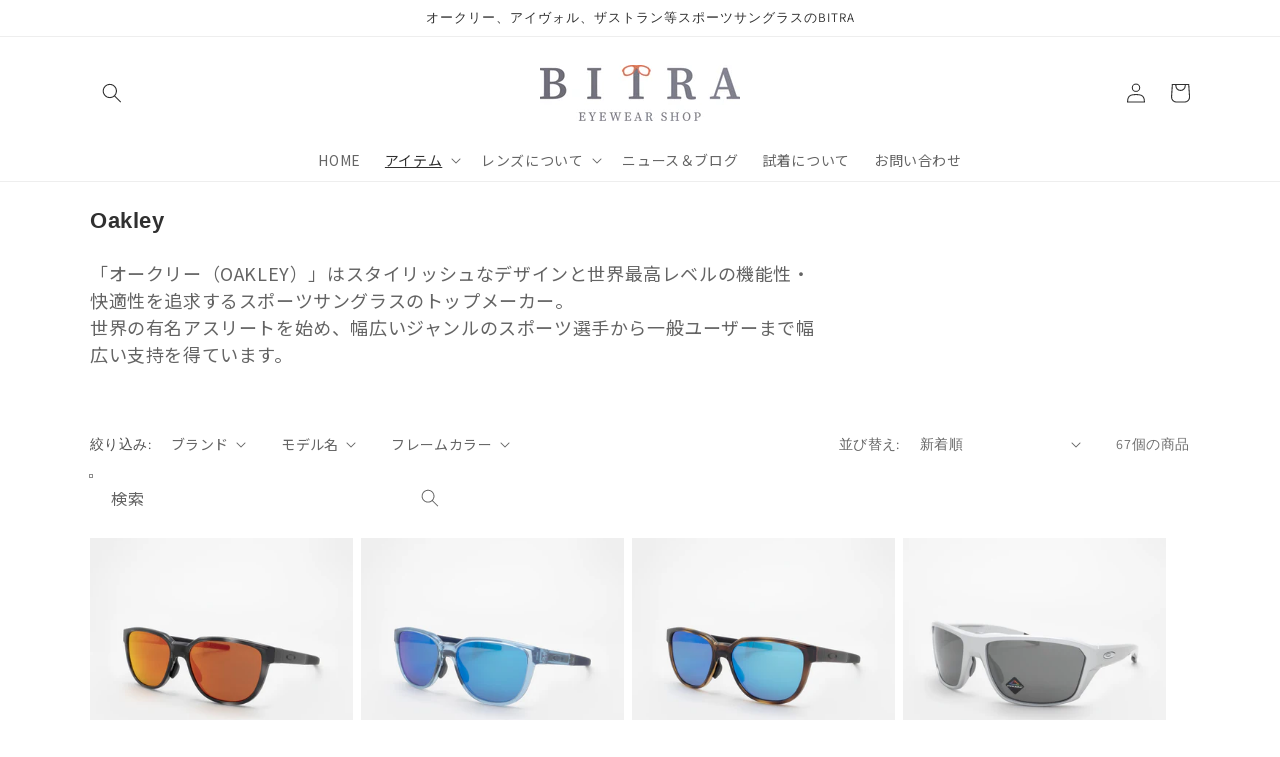

--- FILE ---
content_type: text/html; charset=utf-8
request_url: https://bitra.jp/collections/oakley
body_size: 43445
content:
<!doctype html>
<html class="no-js" lang="ja">
  <head>
    <meta charset="utf-8">
    <meta http-equiv="X-UA-Compatible" content="IE=edge">
    <meta name="viewport" content="width=device-width,initial-scale=1">
    <meta name="theme-color" content="">
    <link rel="canonical" href="https://bitra.jp/collections/oakley">
    <link rel="preconnect" href="https://cdn.shopify.com" crossorigin><link rel="icon" type="image/png" href="//bitra.jp/cdn/shop/files/fabicon_32x32.png?v=1645936564"><link rel="preconnect" href="https://fonts.shopifycdn.com" crossorigin><title>
      Oakley（オークリー）｜BITRA取扱い商品
 &ndash; BITRA -Eyewear Shop-</title>

    
      <meta name="description" content="「オークリー（OAKLEY）」はスタイリッシュなデザインと世界最高レベルの機能性・快適性を追求するスポーツサングラスのトップメーカー。世界の有名アスリートを始め、幅広いジャンルのスポーツ選手から一般ユーザーまで幅広い支持を得ています。">
    

    

<meta property="og:site_name" content="BITRA -Eyewear Shop-">
<meta property="og:url" content="https://bitra.jp/collections/oakley">
<meta property="og:title" content="Oakley（オークリー）｜BITRA取扱い商品">
<meta property="og:type" content="product.group">
<meta property="og:description" content="「オークリー（OAKLEY）」はスタイリッシュなデザインと世界最高レベルの機能性・快適性を追求するスポーツサングラスのトップメーカー。世界の有名アスリートを始め、幅広いジャンルのスポーツ選手から一般ユーザーまで幅広い支持を得ています。"><meta property="og:image" content="http://bitra.jp/cdn/shop/collections/P1001315.jpg?v=1653551985">
  <meta property="og:image:secure_url" content="https://bitra.jp/cdn/shop/collections/P1001315.jpg?v=1653551985">
  <meta property="og:image:width" content="2048">
  <meta property="og:image:height" content="2048"><meta name="twitter:card" content="summary_large_image">
<meta name="twitter:title" content="Oakley（オークリー）｜BITRA取扱い商品">
<meta name="twitter:description" content="「オークリー（OAKLEY）」はスタイリッシュなデザインと世界最高レベルの機能性・快適性を追求するスポーツサングラスのトップメーカー。世界の有名アスリートを始め、幅広いジャンルのスポーツ選手から一般ユーザーまで幅広い支持を得ています。">


    <script src="//bitra.jp/cdn/shop/t/1/assets/global.js?v=138967679220690932761644199163" defer="defer"></script>
    <script>window.performance && window.performance.mark && window.performance.mark('shopify.content_for_header.start');</script><meta name="facebook-domain-verification" content="9n80dqqsgg0baa8sr40a7fnukfrhxh">
<meta id="shopify-digital-wallet" name="shopify-digital-wallet" content="/61093806266/digital_wallets/dialog">
<meta name="shopify-checkout-api-token" content="f0f4d3292f560c3b716dd6bfa1925e9b">
<meta id="in-context-paypal-metadata" data-shop-id="61093806266" data-venmo-supported="false" data-environment="production" data-locale="ja_JP" data-paypal-v4="true" data-currency="JPY">
<link rel="alternate" type="application/atom+xml" title="Feed" href="/collections/oakley.atom" />
<link rel="next" href="/collections/oakley?page=2">
<link rel="alternate" type="application/json+oembed" href="https://bitra.jp/collections/oakley.oembed">
<script async="async" src="/checkouts/internal/preloads.js?locale=ja-JP"></script>
<link rel="preconnect" href="https://shop.app" crossorigin="anonymous">
<script async="async" src="https://shop.app/checkouts/internal/preloads.js?locale=ja-JP&shop_id=61093806266" crossorigin="anonymous"></script>
<script id="apple-pay-shop-capabilities" type="application/json">{"shopId":61093806266,"countryCode":"JP","currencyCode":"JPY","merchantCapabilities":["supports3DS"],"merchantId":"gid:\/\/shopify\/Shop\/61093806266","merchantName":"BITRA -Eyewear Shop-","requiredBillingContactFields":["postalAddress","email"],"requiredShippingContactFields":["postalAddress","email"],"shippingType":"shipping","supportedNetworks":["visa","masterCard","amex","jcb","discover"],"total":{"type":"pending","label":"BITRA -Eyewear Shop-","amount":"1.00"},"shopifyPaymentsEnabled":true,"supportsSubscriptions":true}</script>
<script id="shopify-features" type="application/json">{"accessToken":"f0f4d3292f560c3b716dd6bfa1925e9b","betas":["rich-media-storefront-analytics"],"domain":"bitra.jp","predictiveSearch":false,"shopId":61093806266,"locale":"ja"}</script>
<script>var Shopify = Shopify || {};
Shopify.shop = "bitra88.myshopify.com";
Shopify.locale = "ja";
Shopify.currency = {"active":"JPY","rate":"1.0"};
Shopify.country = "JP";
Shopify.theme = {"name":"Dawn","id":128699465914,"schema_name":"Dawn","schema_version":"3.0.0","theme_store_id":887,"role":"main"};
Shopify.theme.handle = "null";
Shopify.theme.style = {"id":null,"handle":null};
Shopify.cdnHost = "bitra.jp/cdn";
Shopify.routes = Shopify.routes || {};
Shopify.routes.root = "/";</script>
<script type="module">!function(o){(o.Shopify=o.Shopify||{}).modules=!0}(window);</script>
<script>!function(o){function n(){var o=[];function n(){o.push(Array.prototype.slice.apply(arguments))}return n.q=o,n}var t=o.Shopify=o.Shopify||{};t.loadFeatures=n(),t.autoloadFeatures=n()}(window);</script>
<script>
  window.ShopifyPay = window.ShopifyPay || {};
  window.ShopifyPay.apiHost = "shop.app\/pay";
  window.ShopifyPay.redirectState = null;
</script>
<script id="shop-js-analytics" type="application/json">{"pageType":"collection"}</script>
<script defer="defer" async type="module" src="//bitra.jp/cdn/shopifycloud/shop-js/modules/v2/client.init-shop-cart-sync_0MstufBG.ja.esm.js"></script>
<script defer="defer" async type="module" src="//bitra.jp/cdn/shopifycloud/shop-js/modules/v2/chunk.common_jll-23Z1.esm.js"></script>
<script defer="defer" async type="module" src="//bitra.jp/cdn/shopifycloud/shop-js/modules/v2/chunk.modal_HXih6-AF.esm.js"></script>
<script type="module">
  await import("//bitra.jp/cdn/shopifycloud/shop-js/modules/v2/client.init-shop-cart-sync_0MstufBG.ja.esm.js");
await import("//bitra.jp/cdn/shopifycloud/shop-js/modules/v2/chunk.common_jll-23Z1.esm.js");
await import("//bitra.jp/cdn/shopifycloud/shop-js/modules/v2/chunk.modal_HXih6-AF.esm.js");

  window.Shopify.SignInWithShop?.initShopCartSync?.({"fedCMEnabled":true,"windoidEnabled":true});

</script>
<script>
  window.Shopify = window.Shopify || {};
  if (!window.Shopify.featureAssets) window.Shopify.featureAssets = {};
  window.Shopify.featureAssets['shop-js'] = {"shop-cart-sync":["modules/v2/client.shop-cart-sync_DN7iwvRY.ja.esm.js","modules/v2/chunk.common_jll-23Z1.esm.js","modules/v2/chunk.modal_HXih6-AF.esm.js"],"init-fed-cm":["modules/v2/client.init-fed-cm_DmZOWWut.ja.esm.js","modules/v2/chunk.common_jll-23Z1.esm.js","modules/v2/chunk.modal_HXih6-AF.esm.js"],"shop-cash-offers":["modules/v2/client.shop-cash-offers_HFfvn_Gz.ja.esm.js","modules/v2/chunk.common_jll-23Z1.esm.js","modules/v2/chunk.modal_HXih6-AF.esm.js"],"shop-login-button":["modules/v2/client.shop-login-button_BVN3pvk0.ja.esm.js","modules/v2/chunk.common_jll-23Z1.esm.js","modules/v2/chunk.modal_HXih6-AF.esm.js"],"pay-button":["modules/v2/client.pay-button_CyS_4GVi.ja.esm.js","modules/v2/chunk.common_jll-23Z1.esm.js","modules/v2/chunk.modal_HXih6-AF.esm.js"],"shop-button":["modules/v2/client.shop-button_zh22db91.ja.esm.js","modules/v2/chunk.common_jll-23Z1.esm.js","modules/v2/chunk.modal_HXih6-AF.esm.js"],"avatar":["modules/v2/client.avatar_BTnouDA3.ja.esm.js"],"init-windoid":["modules/v2/client.init-windoid_BlVJIuJ5.ja.esm.js","modules/v2/chunk.common_jll-23Z1.esm.js","modules/v2/chunk.modal_HXih6-AF.esm.js"],"init-shop-for-new-customer-accounts":["modules/v2/client.init-shop-for-new-customer-accounts_BqzwtUK7.ja.esm.js","modules/v2/client.shop-login-button_BVN3pvk0.ja.esm.js","modules/v2/chunk.common_jll-23Z1.esm.js","modules/v2/chunk.modal_HXih6-AF.esm.js"],"init-shop-email-lookup-coordinator":["modules/v2/client.init-shop-email-lookup-coordinator_DKDv3hKi.ja.esm.js","modules/v2/chunk.common_jll-23Z1.esm.js","modules/v2/chunk.modal_HXih6-AF.esm.js"],"init-shop-cart-sync":["modules/v2/client.init-shop-cart-sync_0MstufBG.ja.esm.js","modules/v2/chunk.common_jll-23Z1.esm.js","modules/v2/chunk.modal_HXih6-AF.esm.js"],"shop-toast-manager":["modules/v2/client.shop-toast-manager_BkVvTGW3.ja.esm.js","modules/v2/chunk.common_jll-23Z1.esm.js","modules/v2/chunk.modal_HXih6-AF.esm.js"],"init-customer-accounts":["modules/v2/client.init-customer-accounts_CZbUHFPX.ja.esm.js","modules/v2/client.shop-login-button_BVN3pvk0.ja.esm.js","modules/v2/chunk.common_jll-23Z1.esm.js","modules/v2/chunk.modal_HXih6-AF.esm.js"],"init-customer-accounts-sign-up":["modules/v2/client.init-customer-accounts-sign-up_C0QA8nCd.ja.esm.js","modules/v2/client.shop-login-button_BVN3pvk0.ja.esm.js","modules/v2/chunk.common_jll-23Z1.esm.js","modules/v2/chunk.modal_HXih6-AF.esm.js"],"shop-follow-button":["modules/v2/client.shop-follow-button_CSkbpFfm.ja.esm.js","modules/v2/chunk.common_jll-23Z1.esm.js","modules/v2/chunk.modal_HXih6-AF.esm.js"],"checkout-modal":["modules/v2/client.checkout-modal_rYdHFJTE.ja.esm.js","modules/v2/chunk.common_jll-23Z1.esm.js","modules/v2/chunk.modal_HXih6-AF.esm.js"],"shop-login":["modules/v2/client.shop-login_DeXIozZF.ja.esm.js","modules/v2/chunk.common_jll-23Z1.esm.js","modules/v2/chunk.modal_HXih6-AF.esm.js"],"lead-capture":["modules/v2/client.lead-capture_DGEoeVgo.ja.esm.js","modules/v2/chunk.common_jll-23Z1.esm.js","modules/v2/chunk.modal_HXih6-AF.esm.js"],"payment-terms":["modules/v2/client.payment-terms_BXPcfuME.ja.esm.js","modules/v2/chunk.common_jll-23Z1.esm.js","modules/v2/chunk.modal_HXih6-AF.esm.js"]};
</script>
<script>(function() {
  var isLoaded = false;
  function asyncLoad() {
    if (isLoaded) return;
    isLoaded = true;
    var urls = ["\/\/d1liekpayvooaz.cloudfront.net\/apps\/customizery\/customizery.js?shop=bitra88.myshopify.com","https:\/\/photo-hero.herokuapp.com\/customer\/product_instafeed.js?shop=bitra88.myshopify.com","https:\/\/cdn.nfcube.com\/50753939ab1631079072d371c70a4ef9.js?shop=bitra88.myshopify.com","https:\/\/cdn.hextom.com\/js\/ultimatesalesboost.js?shop=bitra88.myshopify.com"];
    for (var i = 0; i < urls.length; i++) {
      var s = document.createElement('script');
      s.type = 'text/javascript';
      s.async = true;
      s.src = urls[i];
      var x = document.getElementsByTagName('script')[0];
      x.parentNode.insertBefore(s, x);
    }
  };
  if(window.attachEvent) {
    window.attachEvent('onload', asyncLoad);
  } else {
    window.addEventListener('load', asyncLoad, false);
  }
})();</script>
<script id="__st">var __st={"a":61093806266,"offset":32400,"reqid":"e527a759-508d-47ec-a827-39c481985aea-1769111186","pageurl":"bitra.jp\/collections\/oakley","u":"1c11aaaa7cd5","p":"collection","rtyp":"collection","rid":285971873978};</script>
<script>window.ShopifyPaypalV4VisibilityTracking = true;</script>
<script id="captcha-bootstrap">!function(){'use strict';const t='contact',e='account',n='new_comment',o=[[t,t],['blogs',n],['comments',n],[t,'customer']],c=[[e,'customer_login'],[e,'guest_login'],[e,'recover_customer_password'],[e,'create_customer']],r=t=>t.map((([t,e])=>`form[action*='/${t}']:not([data-nocaptcha='true']) input[name='form_type'][value='${e}']`)).join(','),a=t=>()=>t?[...document.querySelectorAll(t)].map((t=>t.form)):[];function s(){const t=[...o],e=r(t);return a(e)}const i='password',u='form_key',d=['recaptcha-v3-token','g-recaptcha-response','h-captcha-response',i],f=()=>{try{return window.sessionStorage}catch{return}},m='__shopify_v',_=t=>t.elements[u];function p(t,e,n=!1){try{const o=window.sessionStorage,c=JSON.parse(o.getItem(e)),{data:r}=function(t){const{data:e,action:n}=t;return t[m]||n?{data:e,action:n}:{data:t,action:n}}(c);for(const[e,n]of Object.entries(r))t.elements[e]&&(t.elements[e].value=n);n&&o.removeItem(e)}catch(o){console.error('form repopulation failed',{error:o})}}const l='form_type',E='cptcha';function T(t){t.dataset[E]=!0}const w=window,h=w.document,L='Shopify',v='ce_forms',y='captcha';let A=!1;((t,e)=>{const n=(g='f06e6c50-85a8-45c8-87d0-21a2b65856fe',I='https://cdn.shopify.com/shopifycloud/storefront-forms-hcaptcha/ce_storefront_forms_captcha_hcaptcha.v1.5.2.iife.js',D={infoText:'hCaptchaによる保護',privacyText:'プライバシー',termsText:'利用規約'},(t,e,n)=>{const o=w[L][v],c=o.bindForm;if(c)return c(t,g,e,D).then(n);var r;o.q.push([[t,g,e,D],n]),r=I,A||(h.body.append(Object.assign(h.createElement('script'),{id:'captcha-provider',async:!0,src:r})),A=!0)});var g,I,D;w[L]=w[L]||{},w[L][v]=w[L][v]||{},w[L][v].q=[],w[L][y]=w[L][y]||{},w[L][y].protect=function(t,e){n(t,void 0,e),T(t)},Object.freeze(w[L][y]),function(t,e,n,w,h,L){const[v,y,A,g]=function(t,e,n){const i=e?o:[],u=t?c:[],d=[...i,...u],f=r(d),m=r(i),_=r(d.filter((([t,e])=>n.includes(e))));return[a(f),a(m),a(_),s()]}(w,h,L),I=t=>{const e=t.target;return e instanceof HTMLFormElement?e:e&&e.form},D=t=>v().includes(t);t.addEventListener('submit',(t=>{const e=I(t);if(!e)return;const n=D(e)&&!e.dataset.hcaptchaBound&&!e.dataset.recaptchaBound,o=_(e),c=g().includes(e)&&(!o||!o.value);(n||c)&&t.preventDefault(),c&&!n&&(function(t){try{if(!f())return;!function(t){const e=f();if(!e)return;const n=_(t);if(!n)return;const o=n.value;o&&e.removeItem(o)}(t);const e=Array.from(Array(32),(()=>Math.random().toString(36)[2])).join('');!function(t,e){_(t)||t.append(Object.assign(document.createElement('input'),{type:'hidden',name:u})),t.elements[u].value=e}(t,e),function(t,e){const n=f();if(!n)return;const o=[...t.querySelectorAll(`input[type='${i}']`)].map((({name:t})=>t)),c=[...d,...o],r={};for(const[a,s]of new FormData(t).entries())c.includes(a)||(r[a]=s);n.setItem(e,JSON.stringify({[m]:1,action:t.action,data:r}))}(t,e)}catch(e){console.error('failed to persist form',e)}}(e),e.submit())}));const S=(t,e)=>{t&&!t.dataset[E]&&(n(t,e.some((e=>e===t))),T(t))};for(const o of['focusin','change'])t.addEventListener(o,(t=>{const e=I(t);D(e)&&S(e,y())}));const B=e.get('form_key'),M=e.get(l),P=B&&M;t.addEventListener('DOMContentLoaded',(()=>{const t=y();if(P)for(const e of t)e.elements[l].value===M&&p(e,B);[...new Set([...A(),...v().filter((t=>'true'===t.dataset.shopifyCaptcha))])].forEach((e=>S(e,t)))}))}(h,new URLSearchParams(w.location.search),n,t,e,['guest_login'])})(!0,!0)}();</script>
<script integrity="sha256-4kQ18oKyAcykRKYeNunJcIwy7WH5gtpwJnB7kiuLZ1E=" data-source-attribution="shopify.loadfeatures" defer="defer" src="//bitra.jp/cdn/shopifycloud/storefront/assets/storefront/load_feature-a0a9edcb.js" crossorigin="anonymous"></script>
<script crossorigin="anonymous" defer="defer" src="//bitra.jp/cdn/shopifycloud/storefront/assets/shopify_pay/storefront-65b4c6d7.js?v=20250812"></script>
<script data-source-attribution="shopify.dynamic_checkout.dynamic.init">var Shopify=Shopify||{};Shopify.PaymentButton=Shopify.PaymentButton||{isStorefrontPortableWallets:!0,init:function(){window.Shopify.PaymentButton.init=function(){};var t=document.createElement("script");t.src="https://bitra.jp/cdn/shopifycloud/portable-wallets/latest/portable-wallets.ja.js",t.type="module",document.head.appendChild(t)}};
</script>
<script data-source-attribution="shopify.dynamic_checkout.buyer_consent">
  function portableWalletsHideBuyerConsent(e){var t=document.getElementById("shopify-buyer-consent"),n=document.getElementById("shopify-subscription-policy-button");t&&n&&(t.classList.add("hidden"),t.setAttribute("aria-hidden","true"),n.removeEventListener("click",e))}function portableWalletsShowBuyerConsent(e){var t=document.getElementById("shopify-buyer-consent"),n=document.getElementById("shopify-subscription-policy-button");t&&n&&(t.classList.remove("hidden"),t.removeAttribute("aria-hidden"),n.addEventListener("click",e))}window.Shopify?.PaymentButton&&(window.Shopify.PaymentButton.hideBuyerConsent=portableWalletsHideBuyerConsent,window.Shopify.PaymentButton.showBuyerConsent=portableWalletsShowBuyerConsent);
</script>
<script data-source-attribution="shopify.dynamic_checkout.cart.bootstrap">document.addEventListener("DOMContentLoaded",(function(){function t(){return document.querySelector("shopify-accelerated-checkout-cart, shopify-accelerated-checkout")}if(t())Shopify.PaymentButton.init();else{new MutationObserver((function(e,n){t()&&(Shopify.PaymentButton.init(),n.disconnect())})).observe(document.body,{childList:!0,subtree:!0})}}));
</script>
<link id="shopify-accelerated-checkout-styles" rel="stylesheet" media="screen" href="https://bitra.jp/cdn/shopifycloud/portable-wallets/latest/accelerated-checkout-backwards-compat.css" crossorigin="anonymous">
<style id="shopify-accelerated-checkout-cart">
        #shopify-buyer-consent {
  margin-top: 1em;
  display: inline-block;
  width: 100%;
}

#shopify-buyer-consent.hidden {
  display: none;
}

#shopify-subscription-policy-button {
  background: none;
  border: none;
  padding: 0;
  text-decoration: underline;
  font-size: inherit;
  cursor: pointer;
}

#shopify-subscription-policy-button::before {
  box-shadow: none;
}

      </style>
<script id="sections-script" data-sections="header,footer" defer="defer" src="//bitra.jp/cdn/shop/t/1/compiled_assets/scripts.js?v=1078"></script>
<script>window.performance && window.performance.mark && window.performance.mark('shopify.content_for_header.end');</script>


    <style data-shopify>
      @font-face {
  font-family: Assistant;
  font-weight: 400;
  font-style: normal;
  font-display: swap;
  src: url("//bitra.jp/cdn/fonts/assistant/assistant_n4.9120912a469cad1cc292572851508ca49d12e768.woff2") format("woff2"),
       url("//bitra.jp/cdn/fonts/assistant/assistant_n4.6e9875ce64e0fefcd3f4446b7ec9036b3ddd2985.woff") format("woff");
}

      @font-face {
  font-family: Assistant;
  font-weight: 700;
  font-style: normal;
  font-display: swap;
  src: url("//bitra.jp/cdn/fonts/assistant/assistant_n7.bf44452348ec8b8efa3aa3068825305886b1c83c.woff2") format("woff2"),
       url("//bitra.jp/cdn/fonts/assistant/assistant_n7.0c887fee83f6b3bda822f1150b912c72da0f7b64.woff") format("woff");
}

      
      
      @font-face {
  font-family: Assistant;
  font-weight: 400;
  font-style: normal;
  font-display: swap;
  src: url("//bitra.jp/cdn/fonts/assistant/assistant_n4.9120912a469cad1cc292572851508ca49d12e768.woff2") format("woff2"),
       url("//bitra.jp/cdn/fonts/assistant/assistant_n4.6e9875ce64e0fefcd3f4446b7ec9036b3ddd2985.woff") format("woff");
}


      :root {
        --font-body-family: Assistant, sans-serif;
        --font-body-style: normal;
        --font-body-weight: 400;

        --font-heading-family: Assistant, sans-serif;
        --font-heading-style: normal;
        --font-heading-weight: 400;

        --font-body-scale: 1.0;
        --font-heading-scale: 1.0;

        --color-base-text: 48, 48, 48;
        --color-shadow: 48, 48, 48;
        --color-base-background-1: 255, 255, 255;
        --color-base-background-2: 238, 239, 247;
        --color-base-solid-button-labels: 255, 255, 255;
        --color-base-outline-button-labels: 23, 115, 176;
        --color-base-accent-1: 101, 99, 110;
        --color-base-accent-2: 226, 33, 32;
        --payment-terms-background-color: #FFFFFF;

        --gradient-base-background-1: #FFFFFF;
        --gradient-base-background-2: #eeeff7;
        --gradient-base-accent-1: #65636e;
        --gradient-base-accent-2: #e22120;

        --media-padding: px;
        --media-border-opacity: 0.05;
        --media-border-width: 1px;
        --media-radius: 0px;
        --media-shadow-opacity: 0.0;
        --media-shadow-horizontal-offset: 0px;
        --media-shadow-vertical-offset: 0px;
        --media-shadow-blur-radius: 0px;

        --page-width: 120rem;
        --page-width-margin: 0rem;

        --card-image-padding: 0.0rem;
        --card-corner-radius: 0.0rem;
        --card-text-alignment: left;
        --card-border-width: 0.0rem;
        --card-border-opacity: 0.0;
        --card-shadow-opacity: 0.1;
        --card-shadow-horizontal-offset: 0.0rem;
        --card-shadow-vertical-offset: 0.0rem;
        --card-shadow-blur-radius: 0.0rem;

        --badge-corner-radius: 4.0rem;

        --popup-border-width: 1px;
        --popup-border-opacity: 0.1;
        --popup-corner-radius: 0px;
        --popup-shadow-opacity: 0.0;
        --popup-shadow-horizontal-offset: 0px;
        --popup-shadow-vertical-offset: 0px;
        --popup-shadow-blur-radius: 0px;

        --drawer-border-width: 1px;
        --drawer-border-opacity: 0.1;
        --drawer-shadow-opacity: 0.0;
        --drawer-shadow-horizontal-offset: 0px;
        --drawer-shadow-vertical-offset: 0px;
        --drawer-shadow-blur-radius: 0px;

        --spacing-sections-desktop: 0px;
        --spacing-sections-mobile: 0px;

        --grid-desktop-vertical-spacing: 8px;
        --grid-desktop-horizontal-spacing: 8px;
        --grid-mobile-vertical-spacing: 4px;
        --grid-mobile-horizontal-spacing: 4px;

        --text-boxes-border-opacity: 0.0;
        --text-boxes-border-width: 0px;
        --text-boxes-radius: 0px;
        --text-boxes-shadow-opacity: 0.0;
        --text-boxes-shadow-horizontal-offset: 0px;
        --text-boxes-shadow-vertical-offset: 0px;
        --text-boxes-shadow-blur-radius: 0px;

        --buttons-radius: 0px;
        --buttons-radius-outset: 0px;
        --buttons-border-width: 1px;
        --buttons-border-opacity: 1.0;
        --buttons-shadow-opacity: 0.0;
        --buttons-shadow-horizontal-offset: 0px;
        --buttons-shadow-vertical-offset: 0px;
        --buttons-shadow-blur-radius: 0px;
        --buttons-border-offset: 0px;

        --inputs-radius: 0px;
        --inputs-border-width: 1px;
        --inputs-border-opacity: 0.55;
        --inputs-shadow-opacity: 0.0;
        --inputs-shadow-horizontal-offset: 0px;
        --inputs-margin-offset: 0px;
        --inputs-shadow-vertical-offset: 0px;
        --inputs-shadow-blur-radius: 0px;
        --inputs-radius-outset: 0px;

        --variant-pills-radius: 40px;
        --variant-pills-border-width: 1px;
        --variant-pills-border-opacity: 0.55;
        --variant-pills-shadow-opacity: 0.0;
        --variant-pills-shadow-horizontal-offset: 0px;
        --variant-pills-shadow-vertical-offset: 0px;
        --variant-pills-shadow-blur-radius: 0px;
      }

      *,
      *::before,
      *::after {
        box-sizing: inherit;
      }

      html {
        box-sizing: border-box;
        font-size: calc(var(--font-body-scale) * 62.5%);
        height: 100%;
      }

      body {
        display: grid;
        grid-template-rows: auto auto 1fr auto;
        grid-template-columns: 100%;
        min-height: 100%;
        margin: 0;
        font-size: 1.5rem;
        letter-spacing: 0.06rem;
        line-height: calc(1 + 0.8 / var(--font-body-scale));
        font-family: var(--font-body-family);
        font-style: var(--font-body-style);
        font-weight: var(--font-body-weight);
      }

      @media screen and (min-width: 750px) {
        body {
          font-size: 1.6rem;
        }
      }
    </style>

    <link href="//bitra.jp/cdn/shop/t/1/assets/base.css?v=19315314741274588331653489592" rel="stylesheet" type="text/css" media="all" />
<link rel="preload" as="font" href="//bitra.jp/cdn/fonts/assistant/assistant_n4.9120912a469cad1cc292572851508ca49d12e768.woff2" type="font/woff2" crossorigin><link rel="preload" as="font" href="//bitra.jp/cdn/fonts/assistant/assistant_n4.9120912a469cad1cc292572851508ca49d12e768.woff2" type="font/woff2" crossorigin><link rel="stylesheet" href="//bitra.jp/cdn/shop/t/1/assets/component-predictive-search.css?v=165644661289088488651644199160" media="print" onload="this.media='all'"><script>document.documentElement.className = document.documentElement.className.replace('no-js', 'js');
    if (Shopify.designMode) {
      document.documentElement.classList.add('shopify-design-mode');
    }
    </script>
  
	
    <meta name="google-site-verification" content="2_l3J6tgTc-BD254n8cvhktKSfBXeGSYWF52QsBCRXI" />
    <meta name="google-site-verification" content="Eo85lCcQHADg83lspXKPckgGC9YCXwkCpJpyNgoJSf4" />
    
	<link rel="preconnect" href="https://fonts.googleapis.com">
	<link rel="preconnect" href="https://fonts.gstatic.com" crossorigin>
	<link href="https://fonts.googleapis.com/css2?family=Noto+Sans+JP:wght@400;600&display=swap" rel="stylesheet">


<script src="https://cdn.shopify.com/extensions/5f51070a-5913-41fd-8032-c8ce18110a3b/1.17.0/assets/widget.js" type="text/javascript" defer="defer"></script>
<link href="https://monorail-edge.shopifysvc.com" rel="dns-prefetch">
<script>(function(){if ("sendBeacon" in navigator && "performance" in window) {try {var session_token_from_headers = performance.getEntriesByType('navigation')[0].serverTiming.find(x => x.name == '_s').description;} catch {var session_token_from_headers = undefined;}var session_cookie_matches = document.cookie.match(/_shopify_s=([^;]*)/);var session_token_from_cookie = session_cookie_matches && session_cookie_matches.length === 2 ? session_cookie_matches[1] : "";var session_token = session_token_from_headers || session_token_from_cookie || "";function handle_abandonment_event(e) {var entries = performance.getEntries().filter(function(entry) {return /monorail-edge.shopifysvc.com/.test(entry.name);});if (!window.abandonment_tracked && entries.length === 0) {window.abandonment_tracked = true;var currentMs = Date.now();var navigation_start = performance.timing.navigationStart;var payload = {shop_id: 61093806266,url: window.location.href,navigation_start,duration: currentMs - navigation_start,session_token,page_type: "collection"};window.navigator.sendBeacon("https://monorail-edge.shopifysvc.com/v1/produce", JSON.stringify({schema_id: "online_store_buyer_site_abandonment/1.1",payload: payload,metadata: {event_created_at_ms: currentMs,event_sent_at_ms: currentMs}}));}}window.addEventListener('pagehide', handle_abandonment_event);}}());</script>
<script id="web-pixels-manager-setup">(function e(e,d,r,n,o){if(void 0===o&&(o={}),!Boolean(null===(a=null===(i=window.Shopify)||void 0===i?void 0:i.analytics)||void 0===a?void 0:a.replayQueue)){var i,a;window.Shopify=window.Shopify||{};var t=window.Shopify;t.analytics=t.analytics||{};var s=t.analytics;s.replayQueue=[],s.publish=function(e,d,r){return s.replayQueue.push([e,d,r]),!0};try{self.performance.mark("wpm:start")}catch(e){}var l=function(){var e={modern:/Edge?\/(1{2}[4-9]|1[2-9]\d|[2-9]\d{2}|\d{4,})\.\d+(\.\d+|)|Firefox\/(1{2}[4-9]|1[2-9]\d|[2-9]\d{2}|\d{4,})\.\d+(\.\d+|)|Chrom(ium|e)\/(9{2}|\d{3,})\.\d+(\.\d+|)|(Maci|X1{2}).+ Version\/(15\.\d+|(1[6-9]|[2-9]\d|\d{3,})\.\d+)([,.]\d+|)( \(\w+\)|)( Mobile\/\w+|) Safari\/|Chrome.+OPR\/(9{2}|\d{3,})\.\d+\.\d+|(CPU[ +]OS|iPhone[ +]OS|CPU[ +]iPhone|CPU IPhone OS|CPU iPad OS)[ +]+(15[._]\d+|(1[6-9]|[2-9]\d|\d{3,})[._]\d+)([._]\d+|)|Android:?[ /-](13[3-9]|1[4-9]\d|[2-9]\d{2}|\d{4,})(\.\d+|)(\.\d+|)|Android.+Firefox\/(13[5-9]|1[4-9]\d|[2-9]\d{2}|\d{4,})\.\d+(\.\d+|)|Android.+Chrom(ium|e)\/(13[3-9]|1[4-9]\d|[2-9]\d{2}|\d{4,})\.\d+(\.\d+|)|SamsungBrowser\/([2-9]\d|\d{3,})\.\d+/,legacy:/Edge?\/(1[6-9]|[2-9]\d|\d{3,})\.\d+(\.\d+|)|Firefox\/(5[4-9]|[6-9]\d|\d{3,})\.\d+(\.\d+|)|Chrom(ium|e)\/(5[1-9]|[6-9]\d|\d{3,})\.\d+(\.\d+|)([\d.]+$|.*Safari\/(?![\d.]+ Edge\/[\d.]+$))|(Maci|X1{2}).+ Version\/(10\.\d+|(1[1-9]|[2-9]\d|\d{3,})\.\d+)([,.]\d+|)( \(\w+\)|)( Mobile\/\w+|) Safari\/|Chrome.+OPR\/(3[89]|[4-9]\d|\d{3,})\.\d+\.\d+|(CPU[ +]OS|iPhone[ +]OS|CPU[ +]iPhone|CPU IPhone OS|CPU iPad OS)[ +]+(10[._]\d+|(1[1-9]|[2-9]\d|\d{3,})[._]\d+)([._]\d+|)|Android:?[ /-](13[3-9]|1[4-9]\d|[2-9]\d{2}|\d{4,})(\.\d+|)(\.\d+|)|Mobile Safari.+OPR\/([89]\d|\d{3,})\.\d+\.\d+|Android.+Firefox\/(13[5-9]|1[4-9]\d|[2-9]\d{2}|\d{4,})\.\d+(\.\d+|)|Android.+Chrom(ium|e)\/(13[3-9]|1[4-9]\d|[2-9]\d{2}|\d{4,})\.\d+(\.\d+|)|Android.+(UC? ?Browser|UCWEB|U3)[ /]?(15\.([5-9]|\d{2,})|(1[6-9]|[2-9]\d|\d{3,})\.\d+)\.\d+|SamsungBrowser\/(5\.\d+|([6-9]|\d{2,})\.\d+)|Android.+MQ{2}Browser\/(14(\.(9|\d{2,})|)|(1[5-9]|[2-9]\d|\d{3,})(\.\d+|))(\.\d+|)|K[Aa][Ii]OS\/(3\.\d+|([4-9]|\d{2,})\.\d+)(\.\d+|)/},d=e.modern,r=e.legacy,n=navigator.userAgent;return n.match(d)?"modern":n.match(r)?"legacy":"unknown"}(),u="modern"===l?"modern":"legacy",c=(null!=n?n:{modern:"",legacy:""})[u],f=function(e){return[e.baseUrl,"/wpm","/b",e.hashVersion,"modern"===e.buildTarget?"m":"l",".js"].join("")}({baseUrl:d,hashVersion:r,buildTarget:u}),m=function(e){var d=e.version,r=e.bundleTarget,n=e.surface,o=e.pageUrl,i=e.monorailEndpoint;return{emit:function(e){var a=e.status,t=e.errorMsg,s=(new Date).getTime(),l=JSON.stringify({metadata:{event_sent_at_ms:s},events:[{schema_id:"web_pixels_manager_load/3.1",payload:{version:d,bundle_target:r,page_url:o,status:a,surface:n,error_msg:t},metadata:{event_created_at_ms:s}}]});if(!i)return console&&console.warn&&console.warn("[Web Pixels Manager] No Monorail endpoint provided, skipping logging."),!1;try{return self.navigator.sendBeacon.bind(self.navigator)(i,l)}catch(e){}var u=new XMLHttpRequest;try{return u.open("POST",i,!0),u.setRequestHeader("Content-Type","text/plain"),u.send(l),!0}catch(e){return console&&console.warn&&console.warn("[Web Pixels Manager] Got an unhandled error while logging to Monorail."),!1}}}}({version:r,bundleTarget:l,surface:e.surface,pageUrl:self.location.href,monorailEndpoint:e.monorailEndpoint});try{o.browserTarget=l,function(e){var d=e.src,r=e.async,n=void 0===r||r,o=e.onload,i=e.onerror,a=e.sri,t=e.scriptDataAttributes,s=void 0===t?{}:t,l=document.createElement("script"),u=document.querySelector("head"),c=document.querySelector("body");if(l.async=n,l.src=d,a&&(l.integrity=a,l.crossOrigin="anonymous"),s)for(var f in s)if(Object.prototype.hasOwnProperty.call(s,f))try{l.dataset[f]=s[f]}catch(e){}if(o&&l.addEventListener("load",o),i&&l.addEventListener("error",i),u)u.appendChild(l);else{if(!c)throw new Error("Did not find a head or body element to append the script");c.appendChild(l)}}({src:f,async:!0,onload:function(){if(!function(){var e,d;return Boolean(null===(d=null===(e=window.Shopify)||void 0===e?void 0:e.analytics)||void 0===d?void 0:d.initialized)}()){var d=window.webPixelsManager.init(e)||void 0;if(d){var r=window.Shopify.analytics;r.replayQueue.forEach((function(e){var r=e[0],n=e[1],o=e[2];d.publishCustomEvent(r,n,o)})),r.replayQueue=[],r.publish=d.publishCustomEvent,r.visitor=d.visitor,r.initialized=!0}}},onerror:function(){return m.emit({status:"failed",errorMsg:"".concat(f," has failed to load")})},sri:function(e){var d=/^sha384-[A-Za-z0-9+/=]+$/;return"string"==typeof e&&d.test(e)}(c)?c:"",scriptDataAttributes:o}),m.emit({status:"loading"})}catch(e){m.emit({status:"failed",errorMsg:(null==e?void 0:e.message)||"Unknown error"})}}})({shopId: 61093806266,storefrontBaseUrl: "https://bitra.jp",extensionsBaseUrl: "https://extensions.shopifycdn.com/cdn/shopifycloud/web-pixels-manager",monorailEndpoint: "https://monorail-edge.shopifysvc.com/unstable/produce_batch",surface: "storefront-renderer",enabledBetaFlags: ["2dca8a86"],webPixelsConfigList: [{"id":"470909114","configuration":"{\"config\":\"{\\\"pixel_id\\\":\\\"G-CBLRH4LFQV\\\",\\\"gtag_events\\\":[{\\\"type\\\":\\\"purchase\\\",\\\"action_label\\\":\\\"G-CBLRH4LFQV\\\"},{\\\"type\\\":\\\"page_view\\\",\\\"action_label\\\":\\\"G-CBLRH4LFQV\\\"},{\\\"type\\\":\\\"view_item\\\",\\\"action_label\\\":\\\"G-CBLRH4LFQV\\\"},{\\\"type\\\":\\\"search\\\",\\\"action_label\\\":\\\"G-CBLRH4LFQV\\\"},{\\\"type\\\":\\\"add_to_cart\\\",\\\"action_label\\\":\\\"G-CBLRH4LFQV\\\"},{\\\"type\\\":\\\"begin_checkout\\\",\\\"action_label\\\":\\\"G-CBLRH4LFQV\\\"},{\\\"type\\\":\\\"add_payment_info\\\",\\\"action_label\\\":\\\"G-CBLRH4LFQV\\\"}],\\\"enable_monitoring_mode\\\":false}\"}","eventPayloadVersion":"v1","runtimeContext":"OPEN","scriptVersion":"b2a88bafab3e21179ed38636efcd8a93","type":"APP","apiClientId":1780363,"privacyPurposes":[],"dataSharingAdjustments":{"protectedCustomerApprovalScopes":["read_customer_address","read_customer_email","read_customer_name","read_customer_personal_data","read_customer_phone"]}},{"id":"265748666","configuration":"{\"pixel_id\":\"411527380777339\",\"pixel_type\":\"facebook_pixel\",\"metaapp_system_user_token\":\"-\"}","eventPayloadVersion":"v1","runtimeContext":"OPEN","scriptVersion":"ca16bc87fe92b6042fbaa3acc2fbdaa6","type":"APP","apiClientId":2329312,"privacyPurposes":["ANALYTICS","MARKETING","SALE_OF_DATA"],"dataSharingAdjustments":{"protectedCustomerApprovalScopes":["read_customer_address","read_customer_email","read_customer_name","read_customer_personal_data","read_customer_phone"]}},{"id":"96960698","eventPayloadVersion":"v1","runtimeContext":"LAX","scriptVersion":"1","type":"CUSTOM","privacyPurposes":["ANALYTICS"],"name":"Google Analytics tag (migrated)"},{"id":"shopify-app-pixel","configuration":"{}","eventPayloadVersion":"v1","runtimeContext":"STRICT","scriptVersion":"0450","apiClientId":"shopify-pixel","type":"APP","privacyPurposes":["ANALYTICS","MARKETING"]},{"id":"shopify-custom-pixel","eventPayloadVersion":"v1","runtimeContext":"LAX","scriptVersion":"0450","apiClientId":"shopify-pixel","type":"CUSTOM","privacyPurposes":["ANALYTICS","MARKETING"]}],isMerchantRequest: false,initData: {"shop":{"name":"BITRA -Eyewear Shop-","paymentSettings":{"currencyCode":"JPY"},"myshopifyDomain":"bitra88.myshopify.com","countryCode":"JP","storefrontUrl":"https:\/\/bitra.jp"},"customer":null,"cart":null,"checkout":null,"productVariants":[],"purchasingCompany":null},},"https://bitra.jp/cdn","fcfee988w5aeb613cpc8e4bc33m6693e112",{"modern":"","legacy":""},{"shopId":"61093806266","storefrontBaseUrl":"https:\/\/bitra.jp","extensionBaseUrl":"https:\/\/extensions.shopifycdn.com\/cdn\/shopifycloud\/web-pixels-manager","surface":"storefront-renderer","enabledBetaFlags":"[\"2dca8a86\"]","isMerchantRequest":"false","hashVersion":"fcfee988w5aeb613cpc8e4bc33m6693e112","publish":"custom","events":"[[\"page_viewed\",{}],[\"collection_viewed\",{\"collection\":{\"id\":\"285971873978\",\"title\":\"Oakley\",\"productVariants\":[{\"price\":{\"amount\":25960.0,\"currencyCode\":\"JPY\"},\"product\":{\"title\":\"オークリー  ACTUATOR OO9250A-0557\",\"vendor\":\"Oakley\",\"id\":\"7405564919994\",\"untranslatedTitle\":\"オークリー  ACTUATOR OO9250A-0557\",\"url\":\"\/products\/oakley-actuator-oo9250a-0557\",\"type\":\"サングラス\"},\"id\":\"42518423896250\",\"image\":{\"src\":\"\/\/bitra.jp\/cdn\/shop\/files\/DSC01336.jpg?v=1688982082\"},\"sku\":\"\",\"title\":\"Default Title\",\"untranslatedTitle\":\"Default Title\"},{\"price\":{\"amount\":25960.0,\"currencyCode\":\"JPY\"},\"product\":{\"title\":\"オークリー  ACTUATOR OO9250A-0657\",\"vendor\":\"Oakley\",\"id\":\"7405564428474\",\"untranslatedTitle\":\"オークリー  ACTUATOR OO9250A-0657\",\"url\":\"\/products\/oakley-actuator-oo9250a-0657\",\"type\":\"サングラス\"},\"id\":\"42518422552762\",\"image\":{\"src\":\"\/\/bitra.jp\/cdn\/shop\/files\/DSC01335.jpg?v=1688982005\"},\"sku\":\"\",\"title\":\"Default Title\",\"untranslatedTitle\":\"Default Title\"},{\"price\":{\"amount\":35860.0,\"currencyCode\":\"JPY\"},\"product\":{\"title\":\"オークリー  ACTUATOR OO9250A-0457\",\"vendor\":\"Oakley\",\"id\":\"7405563838650\",\"untranslatedTitle\":\"オークリー  ACTUATOR OO9250A-0457\",\"url\":\"\/products\/oakley-actuator-oo9250a-0457\",\"type\":\"サングラス\"},\"id\":\"42518421962938\",\"image\":{\"src\":\"\/\/bitra.jp\/cdn\/shop\/files\/DSC01334.jpg?v=1688981851\"},\"sku\":\"\",\"title\":\"Default Title\",\"untranslatedTitle\":\"Default Title\"},{\"price\":{\"amount\":27300.0,\"currencyCode\":\"JPY\"},\"product\":{\"title\":\"オークリー  Split Shot OO9416-3464\",\"vendor\":\"Oakley\",\"id\":\"7405562560698\",\"untranslatedTitle\":\"オークリー  Split Shot OO9416-3464\",\"url\":\"\/products\/oakley-splitshot-oo9416-3464\",\"type\":\"サングラス\"},\"id\":\"42518420390074\",\"image\":{\"src\":\"\/\/bitra.jp\/cdn\/shop\/files\/DSC01510.jpg?v=1688981553\"},\"sku\":\"\",\"title\":\"Default Title\",\"untranslatedTitle\":\"Default Title\"},{\"price\":{\"amount\":19000.0,\"currencyCode\":\"JPY\"},\"product\":{\"title\":\"オークリー  Holbrook OO9244-6056\",\"vendor\":\"Oakley\",\"id\":\"7405558628538\",\"untranslatedTitle\":\"オークリー  Holbrook OO9244-6056\",\"url\":\"\/products\/oakley-holbrook-oo9244-6056\",\"type\":\"サングラス\"},\"id\":\"42518410625210\",\"image\":{\"src\":\"\/\/bitra.jp\/cdn\/shop\/files\/DSC01332.jpg?v=1688981126\"},\"sku\":\"\",\"title\":\"Default Title\",\"untranslatedTitle\":\"Default Title\"},{\"price\":{\"amount\":30030.0,\"currencyCode\":\"JPY\"},\"product\":{\"title\":\"オークリー  BXTR OO9237-0139\",\"vendor\":\"Oakley\",\"id\":\"7405556564154\",\"untranslatedTitle\":\"オークリー  BXTR OO9237-0139\",\"url\":\"\/products\/oakley-bxtr-oo9280-0339%E3%81%AE%E3%82%B3%E3%83%94%E3%83%BC\",\"type\":\"サングラス\"},\"id\":\"42518405087418\",\"image\":{\"src\":\"\/\/bitra.jp\/cdn\/shop\/files\/DSC01331.jpg?v=1688980902\"},\"sku\":\"\",\"title\":\"Default Title\",\"untranslatedTitle\":\"Default Title\"},{\"price\":{\"amount\":25100.0,\"currencyCode\":\"JPY\"},\"product\":{\"title\":\"オークリー  CORRIDOR OO9248A-0542\",\"vendor\":\"Oakley\",\"id\":\"7405552402618\",\"untranslatedTitle\":\"オークリー  CORRIDOR OO9248A-0542\",\"url\":\"\/products\/oakley-corridor-oo9248a-0542\",\"type\":\"サングラス\"},\"id\":\"42518391881914\",\"image\":{\"src\":\"\/\/bitra.jp\/cdn\/shop\/files\/DSC01330.jpg?v=1688980386\"},\"sku\":\"\",\"title\":\"Default Title\",\"untranslatedTitle\":\"Default Title\"},{\"price\":{\"amount\":25960.0,\"currencyCode\":\"JPY\"},\"product\":{\"title\":\"オークリー  ACTUATOR OO9250A-0357\",\"vendor\":\"Oakley\",\"id\":\"7388654665914\",\"untranslatedTitle\":\"オークリー  ACTUATOR OO9250A-0357\",\"url\":\"\/products\/oakley-actuator-oo9250a-0357\",\"type\":\"サングラス\"},\"id\":\"42472304640186\",\"image\":{\"src\":\"\/\/bitra.jp\/cdn\/shop\/files\/DSC00852.jpg?v=1685936539\"},\"sku\":\"\",\"title\":\"Default Title\",\"untranslatedTitle\":\"Default Title\"},{\"price\":{\"amount\":24860.0,\"currencyCode\":\"JPY\"},\"product\":{\"title\":\"オークリー  ACTUATOR OO9250A-0157\",\"vendor\":\"Oakley\",\"id\":\"7388652929210\",\"untranslatedTitle\":\"オークリー  ACTUATOR OO9250A-0157\",\"url\":\"\/products\/oakley-actuator-oo9250a-0157\",\"type\":\"サングラス\"},\"id\":\"42472302215354\",\"image\":{\"src\":\"\/\/bitra.jp\/cdn\/shop\/files\/DSC00851.jpg?v=1685936130\"},\"sku\":\"\",\"title\":\"Default Title\",\"untranslatedTitle\":\"Default Title\"},{\"price\":{\"amount\":37510.0,\"currencyCode\":\"JPY\"},\"product\":{\"title\":\"オークリー  SPLIT TIME OO4129-1458\",\"vendor\":\"Oakley\",\"id\":\"7388645949626\",\"untranslatedTitle\":\"オークリー  SPLIT TIME OO4129-1458\",\"url\":\"\/products\/oakley-split-time-oo4129-1458\",\"type\":\"サングラス\"},\"id\":\"42472282947770\",\"image\":{\"src\":\"\/\/bitra.jp\/cdn\/shop\/files\/SPLIT_TIME1.jpg?v=1685934671\"},\"sku\":\"\",\"title\":\"Default Title\",\"untranslatedTitle\":\"Default Title\"},{\"price\":{\"amount\":34600.0,\"currencyCode\":\"JPY\"},\"product\":{\"title\":\"オークリー  ENCODER Ascend Collection OO9472F-1339\",\"vendor\":\"Oakley\",\"id\":\"7382954999994\",\"untranslatedTitle\":\"オークリー  ENCODER Ascend Collection OO9472F-1339\",\"url\":\"\/products\/oakley-encoder-ascend-collection-oo9472f-1339\",\"type\":\"サングラス\"},\"id\":\"42453855797434\",\"image\":{\"src\":\"\/\/bitra.jp\/cdn\/shop\/files\/DSC00550.jpg?v=1685089191\"},\"sku\":\"\",\"title\":\"Default Title\",\"untranslatedTitle\":\"Default Title\"},{\"price\":{\"amount\":34600.0,\"currencyCode\":\"JPY\"},\"product\":{\"title\":\"オークリー  ENCODER Discover Collection OO9472F-1839\",\"vendor\":\"Oakley\",\"id\":\"7382954836154\",\"untranslatedTitle\":\"オークリー  ENCODER Discover Collection OO9472F-1839\",\"url\":\"\/products\/oakley-encoder-low-bridge-fit-discover-collection-oo9472f-1839\",\"type\":\"サングラス\"},\"id\":\"42453854814394\",\"image\":{\"src\":\"\/\/bitra.jp\/cdn\/shop\/files\/DSC00549.jpg?v=1685089039\"},\"sku\":\"\",\"title\":\"Default Title\",\"untranslatedTitle\":\"Default Title\"},{\"price\":{\"amount\":34870.0,\"currencyCode\":\"JPY\"},\"product\":{\"title\":\"オークリー  JAWBREAKER OO9290-7931\",\"vendor\":\"Oakley\",\"id\":\"7382954377402\",\"untranslatedTitle\":\"オークリー  JAWBREAKER OO9290-7931\",\"url\":\"\/products\/oakley-jawbreaker-oo9290-7931\",\"type\":\"サングラス\"},\"id\":\"42453853831354\",\"image\":{\"src\":\"\/\/bitra.jp\/cdn\/shop\/files\/DSC00548.jpg?v=1685088922\"},\"sku\":\"\",\"title\":\"Default Title\",\"untranslatedTitle\":\"Default Title\"},{\"price\":{\"amount\":25100.0,\"currencyCode\":\"JPY\"},\"product\":{\"title\":\"オークリー  CORRIDOR OO9248A-0742\",\"vendor\":\"Oakley\",\"id\":\"7382953984186\",\"untranslatedTitle\":\"オークリー  CORRIDOR OO9248A-0742\",\"url\":\"\/products\/oakley-corridor-oo9248a-0742\",\"type\":\"サングラス\"},\"id\":\"42453853274298\",\"image\":{\"src\":\"\/\/bitra.jp\/cdn\/shop\/files\/DSC00547.jpg?v=1685088698\"},\"sku\":\"\",\"title\":\"Default Title\",\"untranslatedTitle\":\"Default Title\"},{\"price\":{\"amount\":34600.0,\"currencyCode\":\"JPY\"},\"product\":{\"title\":\"オークリー  ENCODER STRIKE VENTED OO9235-0539\",\"vendor\":\"Oakley\",\"id\":\"7382953427130\",\"untranslatedTitle\":\"オークリー  ENCODER STRIKE VENTED OO9235-0539\",\"url\":\"\/products\/oakley-encoder-strike-vented-oo9235-0539\",\"type\":\"サングラス\"},\"id\":\"42453852520634\",\"image\":{\"src\":\"\/\/bitra.jp\/cdn\/shop\/files\/DSC00546.jpg?v=1685088503\"},\"sku\":\"\",\"title\":\"Default Title\",\"untranslatedTitle\":\"Default Title\"},{\"price\":{\"amount\":34600.0,\"currencyCode\":\"JPY\"},\"product\":{\"title\":\"オークリー  ENCODER STRIKE VENTED OO9235-0439\",\"vendor\":\"Oakley\",\"id\":\"7382953066682\",\"untranslatedTitle\":\"オークリー  ENCODER STRIKE VENTED OO9235-0439\",\"url\":\"\/products\/oakley-encoder-strike-vented-oo9235-0439\",\"type\":\"サングラス\"},\"id\":\"42453851177146\",\"image\":{\"src\":\"\/\/bitra.jp\/cdn\/shop\/files\/DSC00545.jpg?v=1685088313\"},\"sku\":\"\",\"title\":\"Default Title\",\"untranslatedTitle\":\"Default Title\"},{\"price\":{\"amount\":23600.0,\"currencyCode\":\"JPY\"},\"product\":{\"title\":\"オークリー  BXTR OO9280-0539\",\"vendor\":\"Oakley\",\"id\":\"7382952804538\",\"untranslatedTitle\":\"オークリー  BXTR OO9280-0539\",\"url\":\"\/products\/oakley-bxtr-oo9280-0539\",\"type\":\"サングラス\"},\"id\":\"42453850456250\",\"image\":{\"src\":\"\/\/bitra.jp\/cdn\/shop\/files\/DSC00544.jpg?v=1685088147\"},\"sku\":\"\",\"title\":\"Default Title\",\"untranslatedTitle\":\"Default Title\"},{\"price\":{\"amount\":23600.0,\"currencyCode\":\"JPY\"},\"product\":{\"title\":\"オークリー  BXTR OO9280-0439\",\"vendor\":\"Oakley\",\"id\":\"7382951919802\",\"untranslatedTitle\":\"オークリー  BXTR OO9280-0439\",\"url\":\"\/products\/oakley-bxtr-oo9280-0439\",\"type\":\"サングラス\"},\"id\":\"42453849571514\",\"image\":{\"src\":\"\/\/bitra.jp\/cdn\/shop\/files\/DSC00543.jpg?v=1685088000\"},\"sku\":\"\",\"title\":\"Default Title\",\"untranslatedTitle\":\"Default Title\"},{\"price\":{\"amount\":23600.0,\"currencyCode\":\"JPY\"},\"product\":{\"title\":\"オークリー  BXTR OO9280-0339\",\"vendor\":\"Oakley\",\"id\":\"7382948610234\",\"untranslatedTitle\":\"オークリー  BXTR OO9280-0339\",\"url\":\"\/products\/oakley-bxtr-oo9280-0339\",\"type\":\"サングラス\"},\"id\":\"42453844099258\",\"image\":{\"src\":\"\/\/bitra.jp\/cdn\/shop\/files\/DSC00542.jpg?v=1685087809\"},\"sku\":\"\",\"title\":\"Default Title\",\"untranslatedTitle\":\"Default Title\"},{\"price\":{\"amount\":33100.0,\"currencyCode\":\"JPY\"},\"product\":{\"title\":\"オークリー  ENCODER OO9472F-0439\",\"vendor\":\"Oakley\",\"id\":\"7382945661114\",\"untranslatedTitle\":\"オークリー  ENCODER OO9472F-0439\",\"url\":\"\/products\/oakley-encoder-oo9472f-0439\",\"type\":\"サングラス\"},\"id\":\"42453836038330\",\"image\":{\"src\":\"\/\/bitra.jp\/cdn\/shop\/files\/DSC00541.jpg?v=1685087652\"},\"sku\":\"\",\"title\":\"Default Title\",\"untranslatedTitle\":\"Default Title\"},{\"price\":{\"amount\":33100.0,\"currencyCode\":\"JPY\"},\"product\":{\"title\":\"オークリー  ENCODER OO9472F-0339\",\"vendor\":\"Oakley\",\"id\":\"7382944022714\",\"untranslatedTitle\":\"オークリー  ENCODER OO9472F-0339\",\"url\":\"\/products\/oakley-encoder-oo9472f-0339\",\"type\":\"サングラス\"},\"id\":\"42453832695994\",\"image\":{\"src\":\"\/\/bitra.jp\/cdn\/shop\/files\/DSC00540.jpg?v=1685087504\"},\"sku\":\"\",\"title\":\"Default Title\",\"untranslatedTitle\":\"Default Title\"},{\"price\":{\"amount\":33100.0,\"currencyCode\":\"JPY\"},\"product\":{\"title\":\"オークリー  ENCODER OO9472F-0539\",\"vendor\":\"Oakley\",\"id\":\"7382939926714\",\"untranslatedTitle\":\"オークリー  ENCODER OO9472F-0539\",\"url\":\"\/products\/oakley-encoder-oo9472f-0539\",\"type\":\"サングラス\"},\"id\":\"42453825093818\",\"image\":{\"src\":\"\/\/bitra.jp\/cdn\/shop\/files\/DSC00539.jpg?v=1685087275\"},\"sku\":\"\",\"title\":\"Default Title\",\"untranslatedTitle\":\"Default Title\"},{\"price\":{\"amount\":35860.0,\"currencyCode\":\"JPY\"},\"product\":{\"title\":\"オークリー  ACTUATOR OO9250A-0257\",\"vendor\":\"Oakley\",\"id\":\"7382579445946\",\"untranslatedTitle\":\"オークリー  ACTUATOR OO9250A-0257\",\"url\":\"\/products\/oakley-actuator-oo9250a-0257\",\"type\":\"サングラス\"},\"id\":\"42452587151546\",\"image\":{\"src\":\"\/\/bitra.jp\/cdn\/shop\/files\/DSC00511.jpg?v=1685004588\"},\"sku\":\"\",\"title\":\"Default Title\",\"untranslatedTitle\":\"Default Title\"},{\"price\":{\"amount\":35640.0,\"currencyCode\":\"JPY\"},\"product\":{\"title\":\"BITRAカスタム　Frogskins OX8137A-0354 ｘルティーナフォト SURF BLUE\",\"vendor\":\"Oakley\",\"id\":\"7382576693434\",\"untranslatedTitle\":\"BITRAカスタム　Frogskins OX8137A-0354 ｘルティーナフォト SURF BLUE\",\"url\":\"\/products\/bitracustom-frogskins-ox8137a-0354-surf-blue\",\"type\":\"サングラス\"},\"id\":\"42452581482682\",\"image\":{\"src\":\"\/\/bitra.jp\/cdn\/shop\/files\/DSC00510.jpg?v=1685004153\"},\"sku\":\"\",\"title\":\"Default Title\",\"untranslatedTitle\":\"Default Title\"},{\"price\":{\"amount\":26600.0,\"currencyCode\":\"JPY\"},\"product\":{\"title\":\"オークリー  HSTN OO9242A-0752\",\"vendor\":\"Oakley\",\"id\":\"7382575546554\",\"untranslatedTitle\":\"オークリー  HSTN OO9242A-0752\",\"url\":\"\/products\/oakley-hstn-oo9242a-0752\",\"type\":\"サングラス\"},\"id\":\"42452579909818\",\"image\":{\"src\":\"\/\/bitra.jp\/cdn\/shop\/files\/DSC00509.jpg?v=1685003983\"},\"sku\":\"\",\"title\":\"Default Title\",\"untranslatedTitle\":\"Default Title\"},{\"price\":{\"amount\":32600.0,\"currencyCode\":\"JPY\"},\"product\":{\"title\":\"オークリー  HSTN OO9242A-0552\",\"vendor\":\"Oakley\",\"id\":\"7382574235834\",\"untranslatedTitle\":\"オークリー  HSTN OO9242A-0552\",\"url\":\"\/products\/oakley-hstn-oo9242a-0552\",\"type\":\"サングラス\"},\"id\":\"42452577419450\",\"image\":{\"src\":\"\/\/bitra.jp\/cdn\/shop\/files\/DSC00508.jpg?v=1685003745\"},\"sku\":\"\",\"title\":\"Default Title\",\"untranslatedTitle\":\"Default Title\"},{\"price\":{\"amount\":17710.0,\"currencyCode\":\"JPY\"},\"product\":{\"title\":\"オークリー  Frogskins OX8137A-0254\",\"vendor\":\"Oakley\",\"id\":\"7282226659514\",\"untranslatedTitle\":\"オークリー  Frogskins OX8137A-0254\",\"url\":\"\/products\/oakley-frogskins-ox8137a-0254\",\"type\":\"サングラス\"},\"id\":\"42034816254138\",\"image\":{\"src\":\"\/\/bitra.jp\/cdn\/shop\/products\/P1005493.jpg?v=1669107300\"},\"sku\":\"\",\"title\":\"Default Title\",\"untranslatedTitle\":\"Default Title\"},{\"price\":{\"amount\":17710.0,\"currencyCode\":\"JPY\"},\"product\":{\"title\":\"オークリー  Frogskins OX8137A-0454\",\"vendor\":\"Oakley\",\"id\":\"7282223710394\",\"untranslatedTitle\":\"オークリー  Frogskins OX8137A-0454\",\"url\":\"\/products\/oakley-frogskins-ox8137a-0454\",\"type\":\"サングラス\"},\"id\":\"42034811371706\",\"image\":{\"src\":\"\/\/bitra.jp\/cdn\/shop\/products\/P1005484.jpg?v=1669107185\"},\"sku\":\"\",\"title\":\"Default Title\",\"untranslatedTitle\":\"Default Title\"},{\"price\":{\"amount\":17710.0,\"currencyCode\":\"JPY\"},\"product\":{\"title\":\"オークリー  Frogskins OX8137A-0354\",\"vendor\":\"Oakley\",\"id\":\"7282214830266\",\"untranslatedTitle\":\"オークリー  Frogskins OX8137A-0354\",\"url\":\"\/products\/oakley-frogskins-ox8137a-0354\",\"type\":\"サングラス\"},\"id\":\"42034797379770\",\"image\":{\"src\":\"\/\/bitra.jp\/cdn\/shop\/products\/P1005447.jpg?v=1669107091\"},\"sku\":\"\",\"title\":\"Default Title\",\"untranslatedTitle\":\"Default Title\"},{\"price\":{\"amount\":17710.0,\"currencyCode\":\"JPY\"},\"product\":{\"title\":\"オークリー  Frogskins OX8137A-0154\",\"vendor\":\"Oakley\",\"id\":\"7282195792058\",\"untranslatedTitle\":\"オークリー  Frogskins OX8137A-0154\",\"url\":\"\/products\/oakley-frogskins-ox8137a-0154\",\"type\":\"サングラス\"},\"id\":\"42034770542778\",\"image\":{\"src\":\"\/\/bitra.jp\/cdn\/shop\/products\/P1005425.jpg?v=1669106375\"},\"sku\":\"\",\"title\":\"Default Title\",\"untranslatedTitle\":\"Default Title\"},{\"price\":{\"amount\":42900.0,\"currencyCode\":\"JPY\"},\"product\":{\"title\":\"BITRAスペアパーツカスタム OAKLEY Latch(A)+トランジションズ® スタイルミラー\",\"vendor\":\"Oakley\",\"id\":\"7161465503930\",\"untranslatedTitle\":\"BITRAスペアパーツカスタム OAKLEY Latch(A)+トランジションズ® スタイルミラー\",\"url\":\"\/products\/bitra-spare-custom-oakley-latcha-transitions-stylemirror\",\"type\":\"サングラス\"},\"id\":\"41703354466490\",\"image\":{\"src\":\"\/\/bitra.jp\/cdn\/shop\/products\/P1003966.jpg?v=1659704833\"},\"sku\":\"\",\"title\":\"Default Title\",\"untranslatedTitle\":\"Default Title\"},{\"price\":{\"amount\":20790.0,\"currencyCode\":\"JPY\"},\"product\":{\"title\":\"オークリー  Frogskins OO9245-7554\",\"vendor\":\"Oakley\",\"id\":\"7161463406778\",\"untranslatedTitle\":\"オークリー  Frogskins OO9245-7554\",\"url\":\"\/products\/oakley-frogskinsa-oo9245-7554\",\"type\":\"サングラス\"},\"id\":\"41703332479162\",\"image\":{\"src\":\"\/\/bitra.jp\/cdn\/shop\/products\/P1003999.jpg?v=1659704533\"},\"sku\":\"\",\"title\":\"Default Title\",\"untranslatedTitle\":\"Default Title\"},{\"price\":{\"amount\":21700.0,\"currencyCode\":\"JPY\"},\"product\":{\"title\":\"オークリー  Latch Square(A)  OO9358-1355\",\"vendor\":\"Oakley\",\"id\":\"7161460687034\",\"untranslatedTitle\":\"オークリー  Latch Square(A)  OO9358-1355\",\"url\":\"\/products\/oakley-latch-squarea-oo9358-1355\",\"type\":\"サングラス\"},\"id\":\"41703308361914\",\"image\":{\"src\":\"\/\/bitra.jp\/cdn\/shop\/products\/P1003960.jpg?v=1659704151\"},\"sku\":\"\",\"title\":\"Default Title\",\"untranslatedTitle\":\"Default Title\"},{\"price\":{\"amount\":27600.0,\"currencyCode\":\"JPY\"},\"product\":{\"title\":\"オークリー  RADARLOCK PATH OO9206-7638\",\"vendor\":\"Oakley\",\"id\":\"7148978012346\",\"untranslatedTitle\":\"オークリー  RADARLOCK PATH OO9206-7638\",\"url\":\"\/products\/oakley-radarlock-path-oo9206-7638\",\"type\":\"サングラス\"},\"id\":\"41645076086970\",\"image\":{\"src\":\"\/\/bitra.jp\/cdn\/shop\/products\/P1003486.jpg?v=1658459783\"},\"sku\":\"\",\"title\":\"Default Title\",\"untranslatedTitle\":\"Default Title\"},{\"price\":{\"amount\":31000.0,\"currencyCode\":\"JPY\"},\"product\":{\"title\":\"オークリー  RADAR EV PATH スペアパーツカスタム\",\"vendor\":\"Oakley\",\"id\":\"7148973588666\",\"untranslatedTitle\":\"オークリー  RADAR EV PATH スペアパーツカスタム\",\"url\":\"\/products\/oakley-radar-ev-path-spare-parts-custom\",\"type\":\"サングラス\"},\"id\":\"41645061701818\",\"image\":{\"src\":\"\/\/bitra.jp\/cdn\/shop\/products\/P1003484.jpg?v=1658458822\"},\"sku\":\"\",\"title\":\"Default Title\",\"untranslatedTitle\":\"Default Title\"},{\"price\":{\"amount\":27100.0,\"currencyCode\":\"JPY\"},\"product\":{\"title\":\"オークリー  RADAR EV PATH OO9208-D538\",\"vendor\":\"Oakley\",\"id\":\"7148963954874\",\"untranslatedTitle\":\"オークリー  RADAR EV PATH OO9208-D538\",\"url\":\"\/products\/oakley-radar-ev-path-oo9208-d538\",\"type\":\"サングラス\"},\"id\":\"41645014450362\",\"image\":{\"src\":\"\/\/bitra.jp\/cdn\/shop\/products\/P1003481.jpg?v=1658456511\"},\"sku\":\"\",\"title\":\"Default Title\",\"untranslatedTitle\":\"Default Title\"},{\"price\":{\"amount\":26100.0,\"currencyCode\":\"JPY\"},\"product\":{\"title\":\"オークリー  RADAR EV PATH OO9208-C538\",\"vendor\":\"Oakley\",\"id\":\"7148961300666\",\"untranslatedTitle\":\"オークリー  RADAR EV PATH OO9208-C538\",\"url\":\"\/products\/oakley-radar-ev-path-oo9208-c538\",\"type\":\"サングラス\"},\"id\":\"41645005111482\",\"image\":{\"src\":\"\/\/bitra.jp\/cdn\/shop\/products\/P1003478.jpg?v=1658456171\"},\"sku\":\"\",\"title\":\"Default Title\",\"untranslatedTitle\":\"Default Title\"},{\"price\":{\"amount\":27100.0,\"currencyCode\":\"JPY\"},\"product\":{\"title\":\"オークリー  RADAR EV PATH OO9208-D238\",\"vendor\":\"Oakley\",\"id\":\"7147975114938\",\"untranslatedTitle\":\"オークリー  RADAR EV PATH OO9208-D238\",\"url\":\"\/products\/oakley-radar-ev-path-oo9208-d238\",\"type\":\"サングラス\"},\"id\":\"41642836558010\",\"image\":{\"src\":\"\/\/bitra.jp\/cdn\/shop\/products\/P1003475.jpg?v=1658393667\"},\"sku\":\"\",\"title\":\"Default Title\",\"untranslatedTitle\":\"Default Title\"},{\"price\":{\"amount\":26200.0,\"currencyCode\":\"JPY\"},\"product\":{\"title\":\"オークリー  FLAK 2.0 (A) OCE\",\"vendor\":\"Oakley\",\"id\":\"7147948310714\",\"untranslatedTitle\":\"オークリー  FLAK 2.0 (A) OCE\",\"url\":\"\/products\/oakley-flak-2-0-a-oce\",\"type\":\"サングラス\"},\"id\":\"41642771022010\",\"image\":{\"src\":\"\/\/bitra.jp\/cdn\/shop\/products\/P1003446.jpg?v=1658391833\"},\"sku\":\"\",\"title\":\"Default Title\",\"untranslatedTitle\":\"Default Title\"},{\"price\":{\"amount\":26620.0,\"currencyCode\":\"JPY\"},\"product\":{\"title\":\"オークリー  Sutro Lite OO9463A-0539\",\"vendor\":\"Oakley\",\"id\":\"7114624106682\",\"untranslatedTitle\":\"オークリー  Sutro Lite OO9463A-0539\",\"url\":\"\/products\/oakley-sutro-lite-oo9463a-0539\",\"type\":\"サングラス\"},\"id\":\"41528820760762\",\"image\":{\"src\":\"\/\/bitra.jp\/cdn\/shop\/products\/P1003473.jpg?v=1655393158\"},\"sku\":\"\",\"title\":\"Default Title\",\"untranslatedTitle\":\"Default Title\"},{\"price\":{\"amount\":24200.0,\"currencyCode\":\"JPY\"},\"product\":{\"title\":\"オークリー  Sutro Lite OO9463A-0739\",\"vendor\":\"Oakley\",\"id\":\"7114623156410\",\"untranslatedTitle\":\"オークリー  Sutro Lite OO9463A-0739\",\"url\":\"\/products\/oakley-sutro-lite-oo9463a-0739\",\"type\":\"サングラス\"},\"id\":\"41528817254586\",\"image\":{\"src\":\"\/\/bitra.jp\/cdn\/shop\/products\/P1003471.jpg?v=1655392698\"},\"sku\":\"\",\"title\":\"Default Title\",\"untranslatedTitle\":\"Default Title\"},{\"price\":{\"amount\":22700.0,\"currencyCode\":\"JPY\"},\"product\":{\"title\":\"オークリー  Sutro OO9406A-1137\",\"vendor\":\"Oakley\",\"id\":\"7114620731578\",\"untranslatedTitle\":\"オークリー  Sutro OO9406A-1137\",\"url\":\"\/products\/oakley-sutro-oo9406a-1137\",\"type\":\"サングラス\"},\"id\":\"41528810242234\",\"image\":{\"src\":\"\/\/bitra.jp\/cdn\/shop\/products\/P1003469.jpg?v=1655392134\"},\"sku\":\"\",\"title\":\"Default Title\",\"untranslatedTitle\":\"Default Title\"},{\"price\":{\"amount\":22700.0,\"currencyCode\":\"JPY\"},\"product\":{\"title\":\"オークリー  Sutro OO9406A-1237\",\"vendor\":\"Oakley\",\"id\":\"7114619814074\",\"untranslatedTitle\":\"オークリー  Sutro OO9406A-1237\",\"url\":\"\/products\/oakley-sutro-oo9406a-1237\",\"type\":\"サングラス\"},\"id\":\"41528804180154\",\"image\":{\"src\":\"\/\/bitra.jp\/cdn\/shop\/products\/P1003466.jpg?v=1655392019\"},\"sku\":\"\",\"title\":\"Default Title\",\"untranslatedTitle\":\"Default Title\"},{\"price\":{\"amount\":24200.0,\"currencyCode\":\"JPY\"},\"product\":{\"title\":\"オークリー  Sutro Lite Sweep OO9465-0839\",\"vendor\":\"Oakley\",\"id\":\"7114618699962\",\"untranslatedTitle\":\"オークリー  Sutro Lite Sweep OO9465-0839\",\"url\":\"\/products\/oakley-sutro-lite-sweep-oo9465-0839\",\"type\":\"サングラス\"},\"id\":\"41528800575674\",\"image\":{\"src\":\"\/\/bitra.jp\/cdn\/shop\/products\/P1003461.jpg?v=1655391655\"},\"sku\":\"\",\"title\":\"Default Title\",\"untranslatedTitle\":\"Default Title\"},{\"price\":{\"amount\":24200.0,\"currencyCode\":\"JPY\"},\"product\":{\"title\":\"オークリー  Sutro Lite Sweep OO9465-0639\",\"vendor\":\"Oakley\",\"id\":\"7114617389242\",\"untranslatedTitle\":\"オークリー  Sutro Lite Sweep OO9465-0639\",\"url\":\"\/products\/oakley-sutro-lite-sweep-oo9465-0639\",\"type\":\"サングラス\"},\"id\":\"41528786485434\",\"image\":{\"src\":\"\/\/bitra.jp\/cdn\/shop\/products\/P1003458.jpg?v=1655391406\"},\"sku\":\"\",\"title\":\"Default Title\",\"untranslatedTitle\":\"Default Title\"},{\"price\":{\"amount\":24200.0,\"currencyCode\":\"JPY\"},\"product\":{\"title\":\"オークリー  Sutro Lite Sweep OO9465-0739\",\"vendor\":\"Oakley\",\"id\":\"7114616111290\",\"untranslatedTitle\":\"オークリー  Sutro Lite Sweep OO9465-0739\",\"url\":\"\/products\/oakley-sutro-lite-sweep-oo9465-0739\",\"type\":\"サングラス\"},\"id\":\"41528764760250\",\"image\":{\"src\":\"\/\/bitra.jp\/cdn\/shop\/products\/P1003454.jpg?v=1655391282\"},\"sku\":\"\",\"title\":\"Default Title\",\"untranslatedTitle\":\"Default Title\"},{\"price\":{\"amount\":22600.0,\"currencyCode\":\"JPY\"},\"product\":{\"title\":\"オークリー  PLAZMA OO9019A-0459\",\"vendor\":\"Oakley\",\"id\":\"7114611556538\",\"untranslatedTitle\":\"オークリー  PLAZMA OO9019A-0459\",\"url\":\"\/products\/oakley-plazma-oo9019a-0459\",\"type\":\"サングラス\"},\"id\":\"41528715247802\",\"image\":{\"src\":\"\/\/bitra.jp\/cdn\/shop\/products\/P1003452.jpg?v=1655390950\"},\"sku\":\"\",\"title\":\"Default Title\",\"untranslatedTitle\":\"Default Title\"},{\"price\":{\"amount\":22600.0,\"currencyCode\":\"JPY\"},\"product\":{\"title\":\"オークリー  PLAZMA OO9019A-0259\",\"vendor\":\"Oakley\",\"id\":\"7114607722682\",\"untranslatedTitle\":\"オークリー  PLAZMA OO9019A-0259\",\"url\":\"\/products\/oakley-plazma-oo9019a-0259\",\"type\":\"サングラス\"},\"id\":\"41528689590458\",\"image\":{\"src\":\"\/\/bitra.jp\/cdn\/shop\/products\/P1003449.jpg?v=1655390333\"},\"sku\":\"\",\"title\":\"Default Title\",\"untranslatedTitle\":\"Default Title\"},{\"price\":{\"amount\":24200.0,\"currencyCode\":\"JPY\"},\"product\":{\"title\":\"オークリー  FLAK 2.0 OO9271-3761\",\"vendor\":\"Oakley\",\"id\":\"7114441621690\",\"untranslatedTitle\":\"オークリー  FLAK 2.0 OO9271-3761\",\"url\":\"\/products\/oakley-flak-2-0-oo9271-3761\",\"type\":\"サングラス\"},\"id\":\"41527940251834\",\"image\":{\"src\":\"\/\/bitra.jp\/cdn\/shop\/products\/P1003443.jpg?v=1655371693\"},\"sku\":\"\",\"title\":\"Default Title\",\"untranslatedTitle\":\"Default Title\"},{\"price\":{\"amount\":44770.0,\"currencyCode\":\"JPY\"},\"product\":{\"title\":\"BITRAカスタム OAKLEY Latch(A)+トランジションズ® スタイルミラー\",\"vendor\":\"Oakley\",\"id\":\"7113397207226\",\"untranslatedTitle\":\"BITRAカスタム OAKLEY Latch(A)+トランジションズ® スタイルミラー\",\"url\":\"\/products\/bitra-custom-oakley-latcha-transitions-stylemirror\",\"type\":\"サングラス\"},\"id\":\"41523047596218\",\"image\":{\"src\":\"\/\/bitra.jp\/cdn\/shop\/products\/P1003671.jpg?v=1655261528\"},\"sku\":\"\",\"title\":\"Default Title\",\"untranslatedTitle\":\"Default Title\"},{\"price\":{\"amount\":39820.0,\"currencyCode\":\"JPY\"},\"product\":{\"title\":\"BITRAカスタム OAKLEY Frogskins(A)+トランジションズ® スタイルミラー\",\"vendor\":\"Oakley\",\"id\":\"7112926658746\",\"untranslatedTitle\":\"BITRAカスタム OAKLEY Frogskins(A)+トランジションズ® スタイルミラー\",\"url\":\"\/products\/bitra-custom-oakley-frogskinsa_transitions_stylemirror\",\"type\":\"サングラス\"},\"id\":\"41520594026682\",\"image\":{\"src\":\"\/\/bitra.jp\/cdn\/shop\/products\/P1003673.jpg?v=1655199432\"},\"sku\":\"\",\"title\":\"Default Title\",\"untranslatedTitle\":\"Default Title\"},{\"price\":{\"amount\":20700.0,\"currencyCode\":\"JPY\"},\"product\":{\"title\":\"オークリー  Latch(A)  OO9349-4353\",\"vendor\":\"Oakley\",\"id\":\"7095127965882\",\"untranslatedTitle\":\"オークリー  Latch(A)  OO9349-4353\",\"url\":\"\/products\/oakley-latcha-oo9349-4353\",\"type\":\"サングラス\"},\"id\":\"41442497298618\",\"image\":{\"src\":\"\/\/bitra.jp\/cdn\/shop\/products\/P1003175.jpg?v=1652966674\"},\"sku\":\"\",\"title\":\"Default Title\",\"untranslatedTitle\":\"Default Title\"},{\"price\":{\"amount\":19690.0,\"currencyCode\":\"JPY\"},\"product\":{\"title\":\"オークリー  Frogskins(A) OO9245-D154\",\"vendor\":\"Oakley\",\"id\":\"7095126130874\",\"untranslatedTitle\":\"オークリー  Frogskins(A) OO9245-D154\",\"url\":\"\/products\/oakley-frogskinsa-oo9245-d154\",\"type\":\"サングラス\"},\"id\":\"41442491957434\",\"image\":{\"src\":\"\/\/bitra.jp\/cdn\/shop\/products\/P1003168.jpg?v=1652966371\"},\"sku\":\"\",\"title\":\"Default Title\",\"untranslatedTitle\":\"Default Title\"},{\"price\":{\"amount\":19690.0,\"currencyCode\":\"JPY\"},\"product\":{\"title\":\"オークリー  Frogskins(A) OO9245-D054\",\"vendor\":\"Oakley\",\"id\":\"7095105028282\",\"untranslatedTitle\":\"オークリー  Frogskins(A) OO9245-D054\",\"url\":\"\/products\/oakley-frogskinsa-oo9245-d054\",\"type\":\"サングラス\"},\"id\":\"41442445918394\",\"image\":{\"src\":\"\/\/bitra.jp\/cdn\/shop\/products\/P1003172.jpg?v=1652964815\"},\"sku\":\"\",\"title\":\"Default Title\",\"untranslatedTitle\":\"Default Title\"},{\"price\":{\"amount\":29920.0,\"currencyCode\":\"JPY\"},\"product\":{\"title\":\"オークリー  Frogskins(A) OO9245-C054\",\"vendor\":\"Oakley\",\"id\":\"7040450691258\",\"untranslatedTitle\":\"オークリー  Frogskins(A) OO9245-C054\",\"url\":\"\/products\/oakley-frogskinsa-oo9245-c054\",\"type\":\"サングラス\"},\"id\":\"41217362526394\",\"image\":{\"src\":\"\/\/bitra.jp\/cdn\/shop\/products\/P1001617_m.jpg?v=1647446756\"},\"sku\":\"\",\"title\":\"Default Title\",\"untranslatedTitle\":\"Default Title\"},{\"price\":{\"amount\":20020.0,\"currencyCode\":\"JPY\"},\"product\":{\"title\":\"オークリー  Frogskins(A) OO9245-J255\",\"vendor\":\"Oakley\",\"id\":\"7040448364730\",\"untranslatedTitle\":\"オークリー  Frogskins(A) OO9245-J255\",\"url\":\"\/products\/oakley-frogskinsa-oo9245-j255\",\"type\":\"サングラス\"},\"id\":\"41217354924218\",\"image\":{\"src\":\"\/\/bitra.jp\/cdn\/shop\/products\/P1001613_m.jpg?v=1647446482\"},\"sku\":\"\",\"title\":\"Default Title\",\"untranslatedTitle\":\"Default Title\"},{\"price\":{\"amount\":16000.0,\"currencyCode\":\"JPY\"},\"product\":{\"title\":\"オークリー  Frogskins(A) OO9245-J455\",\"vendor\":\"Oakley\",\"id\":\"7040445612218\",\"untranslatedTitle\":\"オークリー  Frogskins(A) OO9245-J455\",\"url\":\"\/products\/oakley-frogskinsa-oo9245-j455\",\"type\":\"サングラス\"},\"id\":\"41217347616954\",\"image\":{\"src\":\"\/\/bitra.jp\/cdn\/shop\/products\/P1001619_m.jpg?v=1647446258\"},\"sku\":\"\",\"title\":\"Default Title\",\"untranslatedTitle\":\"Default Title\"},{\"price\":{\"amount\":27800.0,\"currencyCode\":\"JPY\"},\"product\":{\"title\":\"オークリー RADARLOCK PATH (A) OO9206-8938\",\"vendor\":\"Oakley\",\"id\":\"7025990074554\",\"untranslatedTitle\":\"オークリー RADARLOCK PATH (A) OO9206-8938\",\"url\":\"\/products\/oakley-radarlock-path-a-oo9206-8938\",\"type\":\"サングラス\"},\"id\":\"41149408575674\",\"image\":{\"src\":\"\/\/bitra.jp\/cdn\/shop\/products\/P1001652_m.jpg?v=1646028633\"},\"sku\":\"\",\"title\":\"Default Title\",\"untranslatedTitle\":\"Default Title\"},{\"price\":{\"amount\":29100.0,\"currencyCode\":\"JPY\"},\"product\":{\"title\":\"オークリー JAWBREAKER OO9290-7331\",\"vendor\":\"Oakley\",\"id\":\"7025987944634\",\"untranslatedTitle\":\"オークリー JAWBREAKER OO9290-7331\",\"url\":\"\/products\/oakley-jawbreaker-oo9290-7331\",\"type\":\"サングラス\"},\"id\":\"41149401235642\",\"image\":{\"src\":\"\/\/bitra.jp\/cdn\/shop\/products\/P1001648_m.jpg?v=1646028469\"},\"sku\":\"\",\"title\":\"Default Title\",\"untranslatedTitle\":\"Default Title\"},{\"price\":{\"amount\":26400.0,\"currencyCode\":\"JPY\"},\"product\":{\"title\":\"オークリー RADAR EV PATH OO9208-D738\",\"vendor\":\"Oakley\",\"id\":\"7025984700602\",\"untranslatedTitle\":\"オークリー RADAR EV PATH OO9208-D738\",\"url\":\"\/products\/oakley-radar-ev-path-oo9208-d738\",\"type\":\"サングラス\"},\"id\":\"41149392978106\",\"image\":{\"src\":\"\/\/bitra.jp\/cdn\/shop\/products\/P1001277_m.jpg?v=1646028318\"},\"sku\":\"\",\"title\":\"Default Title\",\"untranslatedTitle\":\"Default Title\"},{\"price\":{\"amount\":26600.0,\"currencyCode\":\"JPY\"},\"product\":{\"title\":\"オークリー  HSTN(A) OO9464A-0552\",\"vendor\":\"Oakley\",\"id\":\"7025930731706\",\"untranslatedTitle\":\"オークリー  HSTN(A) OO9464A-0552\",\"url\":\"\/products\/oakley-hstna-oo9464a-0552\",\"type\":\"サングラス\"},\"id\":\"41149179625658\",\"image\":{\"src\":\"\/\/bitra.jp\/cdn\/shop\/products\/P1001604_m.jpg?v=1646023222\"},\"sku\":\"\",\"title\":\"Default Title\",\"untranslatedTitle\":\"Default Title\"},{\"price\":{\"amount\":20500.0,\"currencyCode\":\"JPY\"},\"product\":{\"title\":\"オークリー  Parlay  OO4143-0158\",\"vendor\":\"Oakley\",\"id\":\"7023864676538\",\"untranslatedTitle\":\"オークリー  Parlay  OO4143-0158\",\"url\":\"\/products\/oakley-parlay-oo4143-0158\",\"type\":\"サングラス\"},\"id\":\"41139785007290\",\"image\":{\"src\":\"\/\/bitra.jp\/cdn\/shop\/products\/P1001257_m.jpg?v=1646012084\"},\"sku\":\"\",\"title\":\"Default Title\",\"untranslatedTitle\":\"Default Title\"},{\"price\":{\"amount\":23320.0,\"currencyCode\":\"JPY\"},\"product\":{\"title\":\"オークリー  Holbrook XL\",\"vendor\":\"Oakley\",\"id\":\"7023859826874\",\"untranslatedTitle\":\"オークリー  Holbrook XL\",\"url\":\"\/products\/oakley-holbrook-xl\",\"type\":\"サングラス\"},\"id\":\"41139758727354\",\"image\":{\"src\":\"\/\/bitra.jp\/cdn\/shop\/products\/P1001253_m.jpg?v=1646012925\"},\"sku\":\"\",\"title\":\"Default Title\",\"untranslatedTitle\":\"Default Title\"},{\"price\":{\"amount\":20020.0,\"currencyCode\":\"JPY\"},\"product\":{\"title\":\"オークリー  Frogskins(A) OO9245-A854\",\"vendor\":\"Oakley\",\"id\":\"7023845146810\",\"untranslatedTitle\":\"オークリー  Frogskins(A) OO9245-A854\",\"url\":\"\/products\/oakley-frogskinsa\",\"type\":\"サングラス\"},\"id\":\"41139671826618\",\"image\":{\"src\":\"\/\/bitra.jp\/cdn\/shop\/products\/P1001251_m.jpg?v=1646013263\"},\"sku\":\"\",\"title\":\"Default Title\",\"untranslatedTitle\":\"Default Title\"},{\"price\":{\"amount\":19800.0,\"currencyCode\":\"JPY\"},\"product\":{\"title\":\"オークリー  Frogskins(A) 35th Anniversary OO9444F-0557 \",\"vendor\":\"Oakley\",\"id\":\"7022816526522\",\"untranslatedTitle\":\"オークリー  Frogskins(A) 35th Anniversary OO9444F-0557 \",\"url\":\"\/products\/oakley-frogskinsa-35th-anniversary-oo9444f-0557\",\"type\":\"サングラス\"},\"id\":\"41135859138746\",\"image\":{\"src\":\"\/\/bitra.jp\/cdn\/shop\/products\/P1001247_m.jpg?v=1646013061\"},\"sku\":\"\",\"title\":\"Default Title\",\"untranslatedTitle\":\"Default Title\"},{\"price\":{\"amount\":21200.0,\"currencyCode\":\"JPY\"},\"product\":{\"title\":\"オークリー  HSTN(A)  OO9464A-1052\",\"vendor\":\"Oakley\",\"id\":\"7022814757050\",\"untranslatedTitle\":\"オークリー  HSTN(A)  OO9464A-1052\",\"url\":\"\/products\/oakley-hstna-oo9464a-1052\",\"type\":\"サングラス\"},\"id\":\"41135837446330\",\"image\":{\"src\":\"\/\/bitra.jp\/cdn\/shop\/products\/P1001241_m.jpg?v=1646012747\"},\"sku\":\"\",\"title\":\"Default Title\",\"untranslatedTitle\":\"Default Title\"},{\"price\":{\"amount\":26600.0,\"currencyCode\":\"JPY\"},\"product\":{\"title\":\"オークリー  HSTN(A) OO9464A-0450\",\"vendor\":\"Oakley\",\"id\":\"7022810529978\",\"untranslatedTitle\":\"オークリー  HSTN(A) OO9464A-0450\",\"url\":\"\/products\/oakley-hstna-oo9464a-0450\",\"type\":\"サングラス\"},\"id\":\"41135788425402\",\"image\":{\"src\":\"\/\/bitra.jp\/cdn\/shop\/products\/P1001239-3_m.jpg?v=1646012694\"},\"sku\":\"\",\"title\":\"Default Title\",\"untranslatedTitle\":\"Default Title\"}]}}]]"});</script><script>
  window.ShopifyAnalytics = window.ShopifyAnalytics || {};
  window.ShopifyAnalytics.meta = window.ShopifyAnalytics.meta || {};
  window.ShopifyAnalytics.meta.currency = 'JPY';
  var meta = {"products":[{"id":7405564919994,"gid":"gid:\/\/shopify\/Product\/7405564919994","vendor":"Oakley","type":"サングラス","handle":"oakley-actuator-oo9250a-0557","variants":[{"id":42518423896250,"price":2596000,"name":"オークリー  ACTUATOR OO9250A-0557","public_title":null,"sku":""}],"remote":false},{"id":7405564428474,"gid":"gid:\/\/shopify\/Product\/7405564428474","vendor":"Oakley","type":"サングラス","handle":"oakley-actuator-oo9250a-0657","variants":[{"id":42518422552762,"price":2596000,"name":"オークリー  ACTUATOR OO9250A-0657","public_title":null,"sku":""}],"remote":false},{"id":7405563838650,"gid":"gid:\/\/shopify\/Product\/7405563838650","vendor":"Oakley","type":"サングラス","handle":"oakley-actuator-oo9250a-0457","variants":[{"id":42518421962938,"price":3586000,"name":"オークリー  ACTUATOR OO9250A-0457","public_title":null,"sku":""}],"remote":false},{"id":7405562560698,"gid":"gid:\/\/shopify\/Product\/7405562560698","vendor":"Oakley","type":"サングラス","handle":"oakley-splitshot-oo9416-3464","variants":[{"id":42518420390074,"price":2730000,"name":"オークリー  Split Shot OO9416-3464","public_title":null,"sku":""}],"remote":false},{"id":7405558628538,"gid":"gid:\/\/shopify\/Product\/7405558628538","vendor":"Oakley","type":"サングラス","handle":"oakley-holbrook-oo9244-6056","variants":[{"id":42518410625210,"price":1900000,"name":"オークリー  Holbrook OO9244-6056","public_title":null,"sku":""}],"remote":false},{"id":7405556564154,"gid":"gid:\/\/shopify\/Product\/7405556564154","vendor":"Oakley","type":"サングラス","handle":"oakley-bxtr-oo9280-0339のコピー","variants":[{"id":42518405087418,"price":3003000,"name":"オークリー  BXTR OO9237-0139","public_title":null,"sku":""}],"remote":false},{"id":7405552402618,"gid":"gid:\/\/shopify\/Product\/7405552402618","vendor":"Oakley","type":"サングラス","handle":"oakley-corridor-oo9248a-0542","variants":[{"id":42518391881914,"price":2510000,"name":"オークリー  CORRIDOR OO9248A-0542","public_title":null,"sku":""}],"remote":false},{"id":7388654665914,"gid":"gid:\/\/shopify\/Product\/7388654665914","vendor":"Oakley","type":"サングラス","handle":"oakley-actuator-oo9250a-0357","variants":[{"id":42472304640186,"price":2596000,"name":"オークリー  ACTUATOR OO9250A-0357","public_title":null,"sku":""}],"remote":false},{"id":7388652929210,"gid":"gid:\/\/shopify\/Product\/7388652929210","vendor":"Oakley","type":"サングラス","handle":"oakley-actuator-oo9250a-0157","variants":[{"id":42472302215354,"price":2486000,"name":"オークリー  ACTUATOR OO9250A-0157","public_title":null,"sku":""}],"remote":false},{"id":7388645949626,"gid":"gid:\/\/shopify\/Product\/7388645949626","vendor":"Oakley","type":"サングラス","handle":"oakley-split-time-oo4129-1458","variants":[{"id":42472282947770,"price":3751000,"name":"オークリー  SPLIT TIME OO4129-1458","public_title":null,"sku":""}],"remote":false},{"id":7382954999994,"gid":"gid:\/\/shopify\/Product\/7382954999994","vendor":"Oakley","type":"サングラス","handle":"oakley-encoder-ascend-collection-oo9472f-1339","variants":[{"id":42453855797434,"price":3460000,"name":"オークリー  ENCODER Ascend Collection OO9472F-1339","public_title":null,"sku":""}],"remote":false},{"id":7382954836154,"gid":"gid:\/\/shopify\/Product\/7382954836154","vendor":"Oakley","type":"サングラス","handle":"oakley-encoder-low-bridge-fit-discover-collection-oo9472f-1839","variants":[{"id":42453854814394,"price":3460000,"name":"オークリー  ENCODER Discover Collection OO9472F-1839","public_title":null,"sku":""}],"remote":false},{"id":7382954377402,"gid":"gid:\/\/shopify\/Product\/7382954377402","vendor":"Oakley","type":"サングラス","handle":"oakley-jawbreaker-oo9290-7931","variants":[{"id":42453853831354,"price":3487000,"name":"オークリー  JAWBREAKER OO9290-7931","public_title":null,"sku":""}],"remote":false},{"id":7382953984186,"gid":"gid:\/\/shopify\/Product\/7382953984186","vendor":"Oakley","type":"サングラス","handle":"oakley-corridor-oo9248a-0742","variants":[{"id":42453853274298,"price":2510000,"name":"オークリー  CORRIDOR OO9248A-0742","public_title":null,"sku":""}],"remote":false},{"id":7382953427130,"gid":"gid:\/\/shopify\/Product\/7382953427130","vendor":"Oakley","type":"サングラス","handle":"oakley-encoder-strike-vented-oo9235-0539","variants":[{"id":42453852520634,"price":3460000,"name":"オークリー  ENCODER STRIKE VENTED OO9235-0539","public_title":null,"sku":""}],"remote":false},{"id":7382953066682,"gid":"gid:\/\/shopify\/Product\/7382953066682","vendor":"Oakley","type":"サングラス","handle":"oakley-encoder-strike-vented-oo9235-0439","variants":[{"id":42453851177146,"price":3460000,"name":"オークリー  ENCODER STRIKE VENTED OO9235-0439","public_title":null,"sku":""}],"remote":false},{"id":7382952804538,"gid":"gid:\/\/shopify\/Product\/7382952804538","vendor":"Oakley","type":"サングラス","handle":"oakley-bxtr-oo9280-0539","variants":[{"id":42453850456250,"price":2360000,"name":"オークリー  BXTR OO9280-0539","public_title":null,"sku":""}],"remote":false},{"id":7382951919802,"gid":"gid:\/\/shopify\/Product\/7382951919802","vendor":"Oakley","type":"サングラス","handle":"oakley-bxtr-oo9280-0439","variants":[{"id":42453849571514,"price":2360000,"name":"オークリー  BXTR OO9280-0439","public_title":null,"sku":""}],"remote":false},{"id":7382948610234,"gid":"gid:\/\/shopify\/Product\/7382948610234","vendor":"Oakley","type":"サングラス","handle":"oakley-bxtr-oo9280-0339","variants":[{"id":42453844099258,"price":2360000,"name":"オークリー  BXTR OO9280-0339","public_title":null,"sku":""}],"remote":false},{"id":7382945661114,"gid":"gid:\/\/shopify\/Product\/7382945661114","vendor":"Oakley","type":"サングラス","handle":"oakley-encoder-oo9472f-0439","variants":[{"id":42453836038330,"price":3310000,"name":"オークリー  ENCODER OO9472F-0439","public_title":null,"sku":""}],"remote":false},{"id":7382944022714,"gid":"gid:\/\/shopify\/Product\/7382944022714","vendor":"Oakley","type":"サングラス","handle":"oakley-encoder-oo9472f-0339","variants":[{"id":42453832695994,"price":3310000,"name":"オークリー  ENCODER OO9472F-0339","public_title":null,"sku":""}],"remote":false},{"id":7382939926714,"gid":"gid:\/\/shopify\/Product\/7382939926714","vendor":"Oakley","type":"サングラス","handle":"oakley-encoder-oo9472f-0539","variants":[{"id":42453825093818,"price":3310000,"name":"オークリー  ENCODER OO9472F-0539","public_title":null,"sku":""}],"remote":false},{"id":7382579445946,"gid":"gid:\/\/shopify\/Product\/7382579445946","vendor":"Oakley","type":"サングラス","handle":"oakley-actuator-oo9250a-0257","variants":[{"id":42452587151546,"price":3586000,"name":"オークリー  ACTUATOR OO9250A-0257","public_title":null,"sku":""}],"remote":false},{"id":7382576693434,"gid":"gid:\/\/shopify\/Product\/7382576693434","vendor":"Oakley","type":"サングラス","handle":"bitracustom-frogskins-ox8137a-0354-surf-blue","variants":[{"id":42452581482682,"price":3564000,"name":"BITRAカスタム　Frogskins OX8137A-0354 ｘルティーナフォト SURF BLUE","public_title":null,"sku":""}],"remote":false},{"id":7382575546554,"gid":"gid:\/\/shopify\/Product\/7382575546554","vendor":"Oakley","type":"サングラス","handle":"oakley-hstn-oo9242a-0752","variants":[{"id":42452579909818,"price":2660000,"name":"オークリー  HSTN OO9242A-0752","public_title":null,"sku":""}],"remote":false},{"id":7382574235834,"gid":"gid:\/\/shopify\/Product\/7382574235834","vendor":"Oakley","type":"サングラス","handle":"oakley-hstn-oo9242a-0552","variants":[{"id":42452577419450,"price":3260000,"name":"オークリー  HSTN OO9242A-0552","public_title":null,"sku":""}],"remote":false},{"id":7282226659514,"gid":"gid:\/\/shopify\/Product\/7282226659514","vendor":"Oakley","type":"サングラス","handle":"oakley-frogskins-ox8137a-0254","variants":[{"id":42034816254138,"price":1771000,"name":"オークリー  Frogskins OX8137A-0254","public_title":null,"sku":""}],"remote":false},{"id":7282223710394,"gid":"gid:\/\/shopify\/Product\/7282223710394","vendor":"Oakley","type":"サングラス","handle":"oakley-frogskins-ox8137a-0454","variants":[{"id":42034811371706,"price":1771000,"name":"オークリー  Frogskins OX8137A-0454","public_title":null,"sku":""}],"remote":false},{"id":7282214830266,"gid":"gid:\/\/shopify\/Product\/7282214830266","vendor":"Oakley","type":"サングラス","handle":"oakley-frogskins-ox8137a-0354","variants":[{"id":42034797379770,"price":1771000,"name":"オークリー  Frogskins OX8137A-0354","public_title":null,"sku":""}],"remote":false},{"id":7282195792058,"gid":"gid:\/\/shopify\/Product\/7282195792058","vendor":"Oakley","type":"サングラス","handle":"oakley-frogskins-ox8137a-0154","variants":[{"id":42034770542778,"price":1771000,"name":"オークリー  Frogskins OX8137A-0154","public_title":null,"sku":""}],"remote":false},{"id":7161465503930,"gid":"gid:\/\/shopify\/Product\/7161465503930","vendor":"Oakley","type":"サングラス","handle":"bitra-spare-custom-oakley-latcha-transitions-stylemirror","variants":[{"id":41703354466490,"price":4290000,"name":"BITRAスペアパーツカスタム OAKLEY Latch(A)+トランジションズ® スタイルミラー","public_title":null,"sku":""}],"remote":false},{"id":7161463406778,"gid":"gid:\/\/shopify\/Product\/7161463406778","vendor":"Oakley","type":"サングラス","handle":"oakley-frogskinsa-oo9245-7554","variants":[{"id":41703332479162,"price":2079000,"name":"オークリー  Frogskins OO9245-7554","public_title":null,"sku":""}],"remote":false},{"id":7161460687034,"gid":"gid:\/\/shopify\/Product\/7161460687034","vendor":"Oakley","type":"サングラス","handle":"oakley-latch-squarea-oo9358-1355","variants":[{"id":41703308361914,"price":2170000,"name":"オークリー  Latch Square(A)  OO9358-1355","public_title":null,"sku":""}],"remote":false},{"id":7148978012346,"gid":"gid:\/\/shopify\/Product\/7148978012346","vendor":"Oakley","type":"サングラス","handle":"oakley-radarlock-path-oo9206-7638","variants":[{"id":41645076086970,"price":2760000,"name":"オークリー  RADARLOCK PATH OO9206-7638","public_title":null,"sku":""}],"remote":false},{"id":7148973588666,"gid":"gid:\/\/shopify\/Product\/7148973588666","vendor":"Oakley","type":"サングラス","handle":"oakley-radar-ev-path-spare-parts-custom","variants":[{"id":41645061701818,"price":3100000,"name":"オークリー  RADAR EV PATH スペアパーツカスタム","public_title":null,"sku":""}],"remote":false},{"id":7148963954874,"gid":"gid:\/\/shopify\/Product\/7148963954874","vendor":"Oakley","type":"サングラス","handle":"oakley-radar-ev-path-oo9208-d538","variants":[{"id":41645014450362,"price":2710000,"name":"オークリー  RADAR EV PATH OO9208-D538","public_title":null,"sku":""}],"remote":false},{"id":7148961300666,"gid":"gid:\/\/shopify\/Product\/7148961300666","vendor":"Oakley","type":"サングラス","handle":"oakley-radar-ev-path-oo9208-c538","variants":[{"id":41645005111482,"price":2610000,"name":"オークリー  RADAR EV PATH OO9208-C538","public_title":null,"sku":""}],"remote":false},{"id":7147975114938,"gid":"gid:\/\/shopify\/Product\/7147975114938","vendor":"Oakley","type":"サングラス","handle":"oakley-radar-ev-path-oo9208-d238","variants":[{"id":41642836558010,"price":2710000,"name":"オークリー  RADAR EV PATH OO9208-D238","public_title":null,"sku":""}],"remote":false},{"id":7147948310714,"gid":"gid:\/\/shopify\/Product\/7147948310714","vendor":"Oakley","type":"サングラス","handle":"oakley-flak-2-0-a-oce","variants":[{"id":41642771022010,"price":2620000,"name":"オークリー  FLAK 2.0 (A) OCE","public_title":null,"sku":""}],"remote":false},{"id":7114624106682,"gid":"gid:\/\/shopify\/Product\/7114624106682","vendor":"Oakley","type":"サングラス","handle":"oakley-sutro-lite-oo9463a-0539","variants":[{"id":41528820760762,"price":2662000,"name":"オークリー  Sutro Lite OO9463A-0539","public_title":null,"sku":""}],"remote":false},{"id":7114623156410,"gid":"gid:\/\/shopify\/Product\/7114623156410","vendor":"Oakley","type":"サングラス","handle":"oakley-sutro-lite-oo9463a-0739","variants":[{"id":41528817254586,"price":2420000,"name":"オークリー  Sutro Lite OO9463A-0739","public_title":null,"sku":""}],"remote":false},{"id":7114620731578,"gid":"gid:\/\/shopify\/Product\/7114620731578","vendor":"Oakley","type":"サングラス","handle":"oakley-sutro-oo9406a-1137","variants":[{"id":41528810242234,"price":2270000,"name":"オークリー  Sutro OO9406A-1137","public_title":null,"sku":""}],"remote":false},{"id":7114619814074,"gid":"gid:\/\/shopify\/Product\/7114619814074","vendor":"Oakley","type":"サングラス","handle":"oakley-sutro-oo9406a-1237","variants":[{"id":41528804180154,"price":2270000,"name":"オークリー  Sutro OO9406A-1237","public_title":null,"sku":""}],"remote":false},{"id":7114618699962,"gid":"gid:\/\/shopify\/Product\/7114618699962","vendor":"Oakley","type":"サングラス","handle":"oakley-sutro-lite-sweep-oo9465-0839","variants":[{"id":41528800575674,"price":2420000,"name":"オークリー  Sutro Lite Sweep OO9465-0839","public_title":null,"sku":""}],"remote":false},{"id":7114617389242,"gid":"gid:\/\/shopify\/Product\/7114617389242","vendor":"Oakley","type":"サングラス","handle":"oakley-sutro-lite-sweep-oo9465-0639","variants":[{"id":41528786485434,"price":2420000,"name":"オークリー  Sutro Lite Sweep OO9465-0639","public_title":null,"sku":""}],"remote":false},{"id":7114616111290,"gid":"gid:\/\/shopify\/Product\/7114616111290","vendor":"Oakley","type":"サングラス","handle":"oakley-sutro-lite-sweep-oo9465-0739","variants":[{"id":41528764760250,"price":2420000,"name":"オークリー  Sutro Lite Sweep OO9465-0739","public_title":null,"sku":""}],"remote":false},{"id":7114611556538,"gid":"gid:\/\/shopify\/Product\/7114611556538","vendor":"Oakley","type":"サングラス","handle":"oakley-plazma-oo9019a-0459","variants":[{"id":41528715247802,"price":2260000,"name":"オークリー  PLAZMA OO9019A-0459","public_title":null,"sku":""}],"remote":false},{"id":7114607722682,"gid":"gid:\/\/shopify\/Product\/7114607722682","vendor":"Oakley","type":"サングラス","handle":"oakley-plazma-oo9019a-0259","variants":[{"id":41528689590458,"price":2260000,"name":"オークリー  PLAZMA OO9019A-0259","public_title":null,"sku":""}],"remote":false},{"id":7114441621690,"gid":"gid:\/\/shopify\/Product\/7114441621690","vendor":"Oakley","type":"サングラス","handle":"oakley-flak-2-0-oo9271-3761","variants":[{"id":41527940251834,"price":2420000,"name":"オークリー  FLAK 2.0 OO9271-3761","public_title":null,"sku":""}],"remote":false},{"id":7113397207226,"gid":"gid:\/\/shopify\/Product\/7113397207226","vendor":"Oakley","type":"サングラス","handle":"bitra-custom-oakley-latcha-transitions-stylemirror","variants":[{"id":41523047596218,"price":4477000,"name":"BITRAカスタム OAKLEY Latch(A)+トランジションズ® スタイルミラー","public_title":null,"sku":""}],"remote":false},{"id":7112926658746,"gid":"gid:\/\/shopify\/Product\/7112926658746","vendor":"Oakley","type":"サングラス","handle":"bitra-custom-oakley-frogskinsa_transitions_stylemirror","variants":[{"id":41520594026682,"price":3982000,"name":"BITRAカスタム OAKLEY Frogskins(A)+トランジションズ® スタイルミラー","public_title":null,"sku":""}],"remote":false},{"id":7095127965882,"gid":"gid:\/\/shopify\/Product\/7095127965882","vendor":"Oakley","type":"サングラス","handle":"oakley-latcha-oo9349-4353","variants":[{"id":41442497298618,"price":2070000,"name":"オークリー  Latch(A)  OO9349-4353","public_title":null,"sku":""}],"remote":false},{"id":7095126130874,"gid":"gid:\/\/shopify\/Product\/7095126130874","vendor":"Oakley","type":"サングラス","handle":"oakley-frogskinsa-oo9245-d154","variants":[{"id":41442491957434,"price":1969000,"name":"オークリー  Frogskins(A) OO9245-D154","public_title":null,"sku":""}],"remote":false},{"id":7095105028282,"gid":"gid:\/\/shopify\/Product\/7095105028282","vendor":"Oakley","type":"サングラス","handle":"oakley-frogskinsa-oo9245-d054","variants":[{"id":41442445918394,"price":1969000,"name":"オークリー  Frogskins(A) OO9245-D054","public_title":null,"sku":""}],"remote":false},{"id":7040450691258,"gid":"gid:\/\/shopify\/Product\/7040450691258","vendor":"Oakley","type":"サングラス","handle":"oakley-frogskinsa-oo9245-c054","variants":[{"id":41217362526394,"price":2992000,"name":"オークリー  Frogskins(A) OO9245-C054","public_title":null,"sku":""}],"remote":false},{"id":7040448364730,"gid":"gid:\/\/shopify\/Product\/7040448364730","vendor":"Oakley","type":"サングラス","handle":"oakley-frogskinsa-oo9245-j255","variants":[{"id":41217354924218,"price":2002000,"name":"オークリー  Frogskins(A) OO9245-J255","public_title":null,"sku":""}],"remote":false},{"id":7040445612218,"gid":"gid:\/\/shopify\/Product\/7040445612218","vendor":"Oakley","type":"サングラス","handle":"oakley-frogskinsa-oo9245-j455","variants":[{"id":41217347616954,"price":1600000,"name":"オークリー  Frogskins(A) OO9245-J455","public_title":null,"sku":""}],"remote":false},{"id":7025990074554,"gid":"gid:\/\/shopify\/Product\/7025990074554","vendor":"Oakley","type":"サングラス","handle":"oakley-radarlock-path-a-oo9206-8938","variants":[{"id":41149408575674,"price":2780000,"name":"オークリー RADARLOCK PATH (A) OO9206-8938","public_title":null,"sku":""}],"remote":false},{"id":7025987944634,"gid":"gid:\/\/shopify\/Product\/7025987944634","vendor":"Oakley","type":"サングラス","handle":"oakley-jawbreaker-oo9290-7331","variants":[{"id":41149401235642,"price":2910000,"name":"オークリー JAWBREAKER OO9290-7331","public_title":null,"sku":""}],"remote":false},{"id":7025984700602,"gid":"gid:\/\/shopify\/Product\/7025984700602","vendor":"Oakley","type":"サングラス","handle":"oakley-radar-ev-path-oo9208-d738","variants":[{"id":41149392978106,"price":2640000,"name":"オークリー RADAR EV PATH OO9208-D738","public_title":null,"sku":""}],"remote":false},{"id":7025930731706,"gid":"gid:\/\/shopify\/Product\/7025930731706","vendor":"Oakley","type":"サングラス","handle":"oakley-hstna-oo9464a-0552","variants":[{"id":41149179625658,"price":2660000,"name":"オークリー  HSTN(A) OO9464A-0552","public_title":null,"sku":""}],"remote":false},{"id":7023864676538,"gid":"gid:\/\/shopify\/Product\/7023864676538","vendor":"Oakley","type":"サングラス","handle":"oakley-parlay-oo4143-0158","variants":[{"id":41139785007290,"price":2050000,"name":"オークリー  Parlay  OO4143-0158","public_title":null,"sku":""}],"remote":false},{"id":7023859826874,"gid":"gid:\/\/shopify\/Product\/7023859826874","vendor":"Oakley","type":"サングラス","handle":"oakley-holbrook-xl","variants":[{"id":41139758727354,"price":2332000,"name":"オークリー  Holbrook XL","public_title":null,"sku":""}],"remote":false},{"id":7023845146810,"gid":"gid:\/\/shopify\/Product\/7023845146810","vendor":"Oakley","type":"サングラス","handle":"oakley-frogskinsa","variants":[{"id":41139671826618,"price":2002000,"name":"オークリー  Frogskins(A) OO9245-A854","public_title":null,"sku":""}],"remote":false},{"id":7022816526522,"gid":"gid:\/\/shopify\/Product\/7022816526522","vendor":"Oakley","type":"サングラス","handle":"oakley-frogskinsa-35th-anniversary-oo9444f-0557","variants":[{"id":41135859138746,"price":1980000,"name":"オークリー  Frogskins(A) 35th Anniversary OO9444F-0557 ","public_title":null,"sku":""}],"remote":false},{"id":7022814757050,"gid":"gid:\/\/shopify\/Product\/7022814757050","vendor":"Oakley","type":"サングラス","handle":"oakley-hstna-oo9464a-1052","variants":[{"id":41135837446330,"price":2120000,"name":"オークリー  HSTN(A)  OO9464A-1052","public_title":null,"sku":""}],"remote":false},{"id":7022810529978,"gid":"gid:\/\/shopify\/Product\/7022810529978","vendor":"Oakley","type":"サングラス","handle":"oakley-hstna-oo9464a-0450","variants":[{"id":41135788425402,"price":2660000,"name":"オークリー  HSTN(A) OO9464A-0450","public_title":null,"sku":""}],"remote":false}],"page":{"pageType":"collection","resourceType":"collection","resourceId":285971873978,"requestId":"e527a759-508d-47ec-a827-39c481985aea-1769111186"}};
  for (var attr in meta) {
    window.ShopifyAnalytics.meta[attr] = meta[attr];
  }
</script>
<script class="analytics">
  (function () {
    var customDocumentWrite = function(content) {
      var jquery = null;

      if (window.jQuery) {
        jquery = window.jQuery;
      } else if (window.Checkout && window.Checkout.$) {
        jquery = window.Checkout.$;
      }

      if (jquery) {
        jquery('body').append(content);
      }
    };

    var hasLoggedConversion = function(token) {
      if (token) {
        return document.cookie.indexOf('loggedConversion=' + token) !== -1;
      }
      return false;
    }

    var setCookieIfConversion = function(token) {
      if (token) {
        var twoMonthsFromNow = new Date(Date.now());
        twoMonthsFromNow.setMonth(twoMonthsFromNow.getMonth() + 2);

        document.cookie = 'loggedConversion=' + token + '; expires=' + twoMonthsFromNow;
      }
    }

    var trekkie = window.ShopifyAnalytics.lib = window.trekkie = window.trekkie || [];
    if (trekkie.integrations) {
      return;
    }
    trekkie.methods = [
      'identify',
      'page',
      'ready',
      'track',
      'trackForm',
      'trackLink'
    ];
    trekkie.factory = function(method) {
      return function() {
        var args = Array.prototype.slice.call(arguments);
        args.unshift(method);
        trekkie.push(args);
        return trekkie;
      };
    };
    for (var i = 0; i < trekkie.methods.length; i++) {
      var key = trekkie.methods[i];
      trekkie[key] = trekkie.factory(key);
    }
    trekkie.load = function(config) {
      trekkie.config = config || {};
      trekkie.config.initialDocumentCookie = document.cookie;
      var first = document.getElementsByTagName('script')[0];
      var script = document.createElement('script');
      script.type = 'text/javascript';
      script.onerror = function(e) {
        var scriptFallback = document.createElement('script');
        scriptFallback.type = 'text/javascript';
        scriptFallback.onerror = function(error) {
                var Monorail = {
      produce: function produce(monorailDomain, schemaId, payload) {
        var currentMs = new Date().getTime();
        var event = {
          schema_id: schemaId,
          payload: payload,
          metadata: {
            event_created_at_ms: currentMs,
            event_sent_at_ms: currentMs
          }
        };
        return Monorail.sendRequest("https://" + monorailDomain + "/v1/produce", JSON.stringify(event));
      },
      sendRequest: function sendRequest(endpointUrl, payload) {
        // Try the sendBeacon API
        if (window && window.navigator && typeof window.navigator.sendBeacon === 'function' && typeof window.Blob === 'function' && !Monorail.isIos12()) {
          var blobData = new window.Blob([payload], {
            type: 'text/plain'
          });

          if (window.navigator.sendBeacon(endpointUrl, blobData)) {
            return true;
          } // sendBeacon was not successful

        } // XHR beacon

        var xhr = new XMLHttpRequest();

        try {
          xhr.open('POST', endpointUrl);
          xhr.setRequestHeader('Content-Type', 'text/plain');
          xhr.send(payload);
        } catch (e) {
          console.log(e);
        }

        return false;
      },
      isIos12: function isIos12() {
        return window.navigator.userAgent.lastIndexOf('iPhone; CPU iPhone OS 12_') !== -1 || window.navigator.userAgent.lastIndexOf('iPad; CPU OS 12_') !== -1;
      }
    };
    Monorail.produce('monorail-edge.shopifysvc.com',
      'trekkie_storefront_load_errors/1.1',
      {shop_id: 61093806266,
      theme_id: 128699465914,
      app_name: "storefront",
      context_url: window.location.href,
      source_url: "//bitra.jp/cdn/s/trekkie.storefront.46a754ac07d08c656eb845cfbf513dd9a18d4ced.min.js"});

        };
        scriptFallback.async = true;
        scriptFallback.src = '//bitra.jp/cdn/s/trekkie.storefront.46a754ac07d08c656eb845cfbf513dd9a18d4ced.min.js';
        first.parentNode.insertBefore(scriptFallback, first);
      };
      script.async = true;
      script.src = '//bitra.jp/cdn/s/trekkie.storefront.46a754ac07d08c656eb845cfbf513dd9a18d4ced.min.js';
      first.parentNode.insertBefore(script, first);
    };
    trekkie.load(
      {"Trekkie":{"appName":"storefront","development":false,"defaultAttributes":{"shopId":61093806266,"isMerchantRequest":null,"themeId":128699465914,"themeCityHash":"15528959967359150551","contentLanguage":"ja","currency":"JPY","eventMetadataId":"c697af3c-5a1b-408c-8e0a-c865c08580cd"},"isServerSideCookieWritingEnabled":true,"monorailRegion":"shop_domain","enabledBetaFlags":["65f19447"]},"Session Attribution":{},"S2S":{"facebookCapiEnabled":true,"source":"trekkie-storefront-renderer","apiClientId":580111}}
    );

    var loaded = false;
    trekkie.ready(function() {
      if (loaded) return;
      loaded = true;

      window.ShopifyAnalytics.lib = window.trekkie;

      var originalDocumentWrite = document.write;
      document.write = customDocumentWrite;
      try { window.ShopifyAnalytics.merchantGoogleAnalytics.call(this); } catch(error) {};
      document.write = originalDocumentWrite;

      window.ShopifyAnalytics.lib.page(null,{"pageType":"collection","resourceType":"collection","resourceId":285971873978,"requestId":"e527a759-508d-47ec-a827-39c481985aea-1769111186","shopifyEmitted":true});

      var match = window.location.pathname.match(/checkouts\/(.+)\/(thank_you|post_purchase)/)
      var token = match? match[1]: undefined;
      if (!hasLoggedConversion(token)) {
        setCookieIfConversion(token);
        window.ShopifyAnalytics.lib.track("Viewed Product Category",{"currency":"JPY","category":"Collection: oakley","collectionName":"oakley","collectionId":285971873978,"nonInteraction":true},undefined,undefined,{"shopifyEmitted":true});
      }
    });


        var eventsListenerScript = document.createElement('script');
        eventsListenerScript.async = true;
        eventsListenerScript.src = "//bitra.jp/cdn/shopifycloud/storefront/assets/shop_events_listener-3da45d37.js";
        document.getElementsByTagName('head')[0].appendChild(eventsListenerScript);

})();</script>
  <script>
  if (!window.ga || (window.ga && typeof window.ga !== 'function')) {
    window.ga = function ga() {
      (window.ga.q = window.ga.q || []).push(arguments);
      if (window.Shopify && window.Shopify.analytics && typeof window.Shopify.analytics.publish === 'function') {
        window.Shopify.analytics.publish("ga_stub_called", {}, {sendTo: "google_osp_migration"});
      }
      console.error("Shopify's Google Analytics stub called with:", Array.from(arguments), "\nSee https://help.shopify.com/manual/promoting-marketing/pixels/pixel-migration#google for more information.");
    };
    if (window.Shopify && window.Shopify.analytics && typeof window.Shopify.analytics.publish === 'function') {
      window.Shopify.analytics.publish("ga_stub_initialized", {}, {sendTo: "google_osp_migration"});
    }
  }
</script>
<script
  defer
  src="https://bitra.jp/cdn/shopifycloud/perf-kit/shopify-perf-kit-3.0.4.min.js"
  data-application="storefront-renderer"
  data-shop-id="61093806266"
  data-render-region="gcp-us-central1"
  data-page-type="collection"
  data-theme-instance-id="128699465914"
  data-theme-name="Dawn"
  data-theme-version="3.0.0"
  data-monorail-region="shop_domain"
  data-resource-timing-sampling-rate="10"
  data-shs="true"
  data-shs-beacon="true"
  data-shs-export-with-fetch="true"
  data-shs-logs-sample-rate="1"
  data-shs-beacon-endpoint="https://bitra.jp/api/collect"
></script>
</head>

  <body class="gradient">
    <a class="skip-to-content-link button visually-hidden" href="#MainContent">
      コンテンツに進む
    </a>

    <div id="shopify-section-announcement-bar" class="shopify-section"><div class="announcement-bar color-background-1 gradient" role="region" aria-label="告知" ><p class="announcement-bar__message h5">
                オークリー、アイヴォル、ザストラン等スポーツサングラスのBITRA
</p></div>
</div>
    <div id="shopify-section-header" class="shopify-section section-header"><link rel="stylesheet" href="//bitra.jp/cdn/shop/t/1/assets/component-list-menu.css?v=129267058877082496571644199166" media="print" onload="this.media='all'">
<link rel="stylesheet" href="//bitra.jp/cdn/shop/t/1/assets/component-search.css?v=96455689198851321781644199153" media="print" onload="this.media='all'">
<link rel="stylesheet" href="//bitra.jp/cdn/shop/t/1/assets/component-menu-drawer.css?v=126731818748055994231644199158" media="print" onload="this.media='all'">
<link rel="stylesheet" href="//bitra.jp/cdn/shop/t/1/assets/component-cart-notification.css?v=107019900565326663291644199151" media="print" onload="this.media='all'">
<link rel="stylesheet" href="//bitra.jp/cdn/shop/t/1/assets/component-cart-items.css?v=45858802644496945541644199176" media="print" onload="this.media='all'"><link rel="stylesheet" href="//bitra.jp/cdn/shop/t/1/assets/component-price.css?v=112673864592427438181644199157" media="print" onload="this.media='all'">
  <link rel="stylesheet" href="//bitra.jp/cdn/shop/t/1/assets/component-loading-overlay.css?v=167310470843593579841644199179" media="print" onload="this.media='all'"><noscript><link href="//bitra.jp/cdn/shop/t/1/assets/component-list-menu.css?v=129267058877082496571644199166" rel="stylesheet" type="text/css" media="all" /></noscript>
<noscript><link href="//bitra.jp/cdn/shop/t/1/assets/component-search.css?v=96455689198851321781644199153" rel="stylesheet" type="text/css" media="all" /></noscript>
<noscript><link href="//bitra.jp/cdn/shop/t/1/assets/component-menu-drawer.css?v=126731818748055994231644199158" rel="stylesheet" type="text/css" media="all" /></noscript>
<noscript><link href="//bitra.jp/cdn/shop/t/1/assets/component-cart-notification.css?v=107019900565326663291644199151" rel="stylesheet" type="text/css" media="all" /></noscript>
<noscript><link href="//bitra.jp/cdn/shop/t/1/assets/component-cart-items.css?v=45858802644496945541644199176" rel="stylesheet" type="text/css" media="all" /></noscript>

<style>
  header-drawer {
    justify-self: start;
    margin-left: -1.2rem;
  }

  @media screen and (min-width: 990px) {
    header-drawer {
      display: none;
    }
  }

  .menu-drawer-container {
    display: flex;
  }

  .list-menu {
    list-style: none;
    padding: 0;
    margin: 0;
  }

  .list-menu--inline {
    display: inline-flex;
    flex-wrap: wrap;
  }

  summary.list-menu__item {
    padding-right: 2.7rem;
  }

  .list-menu__item {
    display: flex;
    align-items: center;
    line-height: calc(1 + 0.3 / var(--font-body-scale));
  }

  .list-menu__item--link {
    text-decoration: none;
    padding-bottom: 1rem;
    padding-top: 1rem;
    line-height: calc(1 + 0.8 / var(--font-body-scale));
  }

  @media screen and (min-width: 750px) {
    .list-menu__item--link {
      padding-bottom: 0.5rem;
      padding-top: 0.5rem;
    }
  }
</style><style data-shopify>.section-header {
    margin-bottom: 0px;
  }

  @media screen and (min-width: 750px) {
    .section-header {
      margin-bottom: 0px;
    }
  }</style><script src="//bitra.jp/cdn/shop/t/1/assets/details-disclosure.js?v=118626640824924522881644199173" defer="defer"></script>
<script src="//bitra.jp/cdn/shop/t/1/assets/details-modal.js?v=4511761896672669691644199172" defer="defer"></script>
<script src="//bitra.jp/cdn/shop/t/1/assets/cart-notification.js?v=18770815536247936311644199155" defer="defer"></script>

<svg xmlns="http://www.w3.org/2000/svg" class="hidden">
  <symbol id="icon-search" viewbox="0 0 18 19" fill="none">
    <path fill-rule="evenodd" clip-rule="evenodd" d="M11.03 11.68A5.784 5.784 0 112.85 3.5a5.784 5.784 0 018.18 8.18zm.26 1.12a6.78 6.78 0 11.72-.7l5.4 5.4a.5.5 0 11-.71.7l-5.41-5.4z" fill="currentColor"/>
  </symbol>

  <symbol id="icon-close" class="icon icon-close" fill="none" viewBox="0 0 18 17">
    <path d="M.865 15.978a.5.5 0 00.707.707l7.433-7.431 7.579 7.282a.501.501 0 00.846-.37.5.5 0 00-.153-.351L9.712 8.546l7.417-7.416a.5.5 0 10-.707-.708L8.991 7.853 1.413.573a.5.5 0 10-.693.72l7.563 7.268-7.418 7.417z" fill="currentColor">
  </symbol>
</svg>
<sticky-header class="header-wrapper color-background-1 gradient header-wrapper--border-bottom">
  <header class="header header--top-center page-width header--has-menu"><header-drawer data-breakpoint="tablet">
        <details id="Details-menu-drawer-container" class="menu-drawer-container">
          <summary class="header__icon header__icon--menu header__icon--summary link focus-inset" aria-label="メニュー">
            <span>
              <svg xmlns="http://www.w3.org/2000/svg" aria-hidden="true" focusable="false" role="presentation" class="icon icon-hamburger" fill="none" viewBox="0 0 18 16">
  <path d="M1 .5a.5.5 0 100 1h15.71a.5.5 0 000-1H1zM.5 8a.5.5 0 01.5-.5h15.71a.5.5 0 010 1H1A.5.5 0 01.5 8zm0 7a.5.5 0 01.5-.5h15.71a.5.5 0 010 1H1a.5.5 0 01-.5-.5z" fill="currentColor">
</svg>

              <svg xmlns="http://www.w3.org/2000/svg" aria-hidden="true" focusable="false" role="presentation" class="icon icon-close" fill="none" viewBox="0 0 18 17">
  <path d="M.865 15.978a.5.5 0 00.707.707l7.433-7.431 7.579 7.282a.501.501 0 00.846-.37.5.5 0 00-.153-.351L9.712 8.546l7.417-7.416a.5.5 0 10-.707-.708L8.991 7.853 1.413.573a.5.5 0 10-.693.72l7.563 7.268-7.418 7.417z" fill="currentColor">
</svg>

            </span>
          </summary>
          <div id="menu-drawer" class="menu-drawer motion-reduce" tabindex="-1">
            <div class="menu-drawer__inner-container">
              <div class="menu-drawer__navigation-container">
                <nav class="menu-drawer__navigation">
                  <ul class="menu-drawer__menu list-menu" role="list"><li><a href="/" class="menu-drawer__menu-item list-menu__item link link--text focus-inset">
                            HOME
                          </a></li><li><details id="Details-menu-drawer-menu-item-2">
                            <summary class="menu-drawer__menu-item list-menu__item link link--text focus-inset menu-drawer__menu-item--active">
                              アイテム
                              <svg viewBox="0 0 14 10" fill="none" aria-hidden="true" focusable="false" role="presentation" class="icon icon-arrow" xmlns="http://www.w3.org/2000/svg">
  <path fill-rule="evenodd" clip-rule="evenodd" d="M8.537.808a.5.5 0 01.817-.162l4 4a.5.5 0 010 .708l-4 4a.5.5 0 11-.708-.708L11.793 5.5H1a.5.5 0 010-1h10.793L8.646 1.354a.5.5 0 01-.109-.546z" fill="currentColor">
</svg>

                              <svg aria-hidden="true" focusable="false" role="presentation" class="icon icon-caret" viewBox="0 0 10 6">
  <path fill-rule="evenodd" clip-rule="evenodd" d="M9.354.646a.5.5 0 00-.708 0L5 4.293 1.354.646a.5.5 0 00-.708.708l4 4a.5.5 0 00.708 0l4-4a.5.5 0 000-.708z" fill="currentColor">
</svg>

                            </summary>
                            <div id="link-アイテム" class="menu-drawer__submenu motion-reduce" tabindex="-1">
                              <div class="menu-drawer__inner-submenu">
                                <button class="menu-drawer__close-button link link--text focus-inset" aria-expanded="true">
                                  <svg viewBox="0 0 14 10" fill="none" aria-hidden="true" focusable="false" role="presentation" class="icon icon-arrow" xmlns="http://www.w3.org/2000/svg">
  <path fill-rule="evenodd" clip-rule="evenodd" d="M8.537.808a.5.5 0 01.817-.162l4 4a.5.5 0 010 .708l-4 4a.5.5 0 11-.708-.708L11.793 5.5H1a.5.5 0 010-1h10.793L8.646 1.354a.5.5 0 01-.109-.546z" fill="currentColor">
</svg>

                                  アイテム
                                </button>
                                <ul class="menu-drawer__menu list-menu" role="list" tabindex="-1"><li><a href="/collections/sunglasses" class="menu-drawer__menu-item link link--text list-menu__item focus-inset">
                                          商品一覧
                                        </a></li><li><a href="/collections/oakley" class="menu-drawer__menu-item link link--text list-menu__item focus-inset menu-drawer__menu-item--active" aria-current="page">
                                          Oakley（オークリー）
                                        </a></li><li><a href="/collections/eyevol" class="menu-drawer__menu-item link link--text list-menu__item focus-inset">
                                          Eyevol（アイヴォル）
                                        </a></li><li><a href="/collections/xaztlan" class="menu-drawer__menu-item link link--text list-menu__item focus-inset">
                                          XAZTLAN（ザストラン）
                                        </a></li><li><a href="/collections/dita" class="menu-drawer__menu-item link link--text list-menu__item focus-inset">
                                          DITA（ディータ）
                                        </a></li></ul>
                              </div>
                            </div>
                          </details></li><li><details id="Details-menu-drawer-menu-item-3">
                            <summary class="menu-drawer__menu-item list-menu__item link link--text focus-inset">
                              レンズについて
                              <svg viewBox="0 0 14 10" fill="none" aria-hidden="true" focusable="false" role="presentation" class="icon icon-arrow" xmlns="http://www.w3.org/2000/svg">
  <path fill-rule="evenodd" clip-rule="evenodd" d="M8.537.808a.5.5 0 01.817-.162l4 4a.5.5 0 010 .708l-4 4a.5.5 0 11-.708-.708L11.793 5.5H1a.5.5 0 010-1h10.793L8.646 1.354a.5.5 0 01-.109-.546z" fill="currentColor">
</svg>

                              <svg aria-hidden="true" focusable="false" role="presentation" class="icon icon-caret" viewBox="0 0 10 6">
  <path fill-rule="evenodd" clip-rule="evenodd" d="M9.354.646a.5.5 0 00-.708 0L5 4.293 1.354.646a.5.5 0 00-.708.708l4 4a.5.5 0 00.708 0l4-4a.5.5 0 000-.708z" fill="currentColor">
</svg>

                            </summary>
                            <div id="link-レンズについて" class="menu-drawer__submenu motion-reduce" tabindex="-1">
                              <div class="menu-drawer__inner-submenu">
                                <button class="menu-drawer__close-button link link--text focus-inset" aria-expanded="true">
                                  <svg viewBox="0 0 14 10" fill="none" aria-hidden="true" focusable="false" role="presentation" class="icon icon-arrow" xmlns="http://www.w3.org/2000/svg">
  <path fill-rule="evenodd" clip-rule="evenodd" d="M8.537.808a.5.5 0 01.817-.162l4 4a.5.5 0 010 .708l-4 4a.5.5 0 11-.708-.708L11.793 5.5H1a.5.5 0 010-1h10.793L8.646 1.354a.5.5 0 01-.109-.546z" fill="currentColor">
</svg>

                                  レンズについて
                                </button>
                                <ul class="menu-drawer__menu list-menu" role="list" tabindex="-1"><li><a href="/pages/howtocustom" class="menu-drawer__menu-item link link--text list-menu__item focus-inset">
                                          レンズカスタマイズ方法
                                        </a></li><li><a href="/pages/lenscolor" class="menu-drawer__menu-item link link--text list-menu__item focus-inset">
                                          レンズカラー
                                        </a></li><li><a href="/pages/coating" class="menu-drawer__menu-item link link--text list-menu__item focus-inset">
                                          レンズコーティング
                                        </a></li></ul>
                              </div>
                            </div>
                          </details></li><li><a href="/blogs/bitra-news-blog" class="menu-drawer__menu-item list-menu__item link link--text focus-inset">
                            ニュース＆ブログ
                          </a></li><li><a href="/pages/trying" class="menu-drawer__menu-item list-menu__item link link--text focus-inset">
                            試着について
                          </a></li><li><a href="/pages/contact" class="menu-drawer__menu-item list-menu__item link link--text focus-inset">
                            お問い合わせ
                          </a></li></ul>
                </nav>
                <div class="menu-drawer__utility-links"><a href="/account/login" class="menu-drawer__account link focus-inset h5">
                      <svg xmlns="http://www.w3.org/2000/svg" aria-hidden="true" focusable="false" role="presentation" class="icon icon-account" fill="none" viewBox="0 0 18 19">
  <path fill-rule="evenodd" clip-rule="evenodd" d="M6 4.5a3 3 0 116 0 3 3 0 01-6 0zm3-4a4 4 0 100 8 4 4 0 000-8zm5.58 12.15c1.12.82 1.83 2.24 1.91 4.85H1.51c.08-2.6.79-4.03 1.9-4.85C4.66 11.75 6.5 11.5 9 11.5s4.35.26 5.58 1.15zM9 10.5c-2.5 0-4.65.24-6.17 1.35C1.27 12.98.5 14.93.5 18v.5h17V18c0-3.07-.77-5.02-2.33-6.15-1.52-1.1-3.67-1.35-6.17-1.35z" fill="currentColor">
</svg>

ログイン</a><ul class="list list-social list-unstyled" role="list"><li class="list-social__item">
                        <a href="https://www.facebook.com/BITRA-eyewear-100846465882736" class="list-social__link link"><svg aria-hidden="true" focusable="false" role="presentation" class="icon icon-facebook" viewBox="0 0 18 18">
  <path fill="currentColor" d="M16.42.61c.27 0 .5.1.69.28.19.2.28.42.28.7v15.44c0 .27-.1.5-.28.69a.94.94 0 01-.7.28h-4.39v-6.7h2.25l.31-2.65h-2.56v-1.7c0-.4.1-.72.28-.93.18-.2.5-.32 1-.32h1.37V3.35c-.6-.06-1.27-.1-2.01-.1-1.01 0-1.83.3-2.45.9-.62.6-.93 1.44-.93 2.53v1.97H7.04v2.65h2.24V18H.98c-.28 0-.5-.1-.7-.28a.94.94 0 01-.28-.7V1.59c0-.27.1-.5.28-.69a.94.94 0 01.7-.28h15.44z">
</svg>
<span class="visually-hidden">Facebook</span>
                        </a>
                      </li><li class="list-social__item">
                        <a href="https://www.instagram.com/bitra_official/" class="list-social__link link"><svg aria-hidden="true" focusable="false" role="presentation" class="icon icon-instagram" viewBox="0 0 18 18">
  <path fill="currentColor" d="M8.77 1.58c2.34 0 2.62.01 3.54.05.86.04 1.32.18 1.63.3.41.17.7.35 1.01.66.3.3.5.6.65 1 .12.32.27.78.3 1.64.05.92.06 1.2.06 3.54s-.01 2.62-.05 3.54a4.79 4.79 0 01-.3 1.63c-.17.41-.35.7-.66 1.01-.3.3-.6.5-1.01.66-.31.12-.77.26-1.63.3-.92.04-1.2.05-3.54.05s-2.62 0-3.55-.05a4.79 4.79 0 01-1.62-.3c-.42-.16-.7-.35-1.01-.66-.31-.3-.5-.6-.66-1a4.87 4.87 0 01-.3-1.64c-.04-.92-.05-1.2-.05-3.54s0-2.62.05-3.54c.04-.86.18-1.32.3-1.63.16-.41.35-.7.66-1.01.3-.3.6-.5 1-.65.32-.12.78-.27 1.63-.3.93-.05 1.2-.06 3.55-.06zm0-1.58C6.39 0 6.09.01 5.15.05c-.93.04-1.57.2-2.13.4-.57.23-1.06.54-1.55 1.02C1 1.96.7 2.45.46 3.02c-.22.56-.37 1.2-.4 2.13C0 6.1 0 6.4 0 8.77s.01 2.68.05 3.61c.04.94.2 1.57.4 2.13.23.58.54 1.07 1.02 1.56.49.48.98.78 1.55 1.01.56.22 1.2.37 2.13.4.94.05 1.24.06 3.62.06 2.39 0 2.68-.01 3.62-.05.93-.04 1.57-.2 2.13-.41a4.27 4.27 0 001.55-1.01c.49-.49.79-.98 1.01-1.56.22-.55.37-1.19.41-2.13.04-.93.05-1.23.05-3.61 0-2.39 0-2.68-.05-3.62a6.47 6.47 0 00-.4-2.13 4.27 4.27 0 00-1.02-1.55A4.35 4.35 0 0014.52.46a6.43 6.43 0 00-2.13-.41A69 69 0 008.77 0z"/>
  <path fill="currentColor" d="M8.8 4a4.5 4.5 0 100 9 4.5 4.5 0 000-9zm0 7.43a2.92 2.92 0 110-5.85 2.92 2.92 0 010 5.85zM13.43 5a1.05 1.05 0 100-2.1 1.05 1.05 0 000 2.1z">
</svg>
<span class="visually-hidden">Instagram</span>
                        </a>
                      </li></ul>
                </div>
              </div>
            </div>
          </div>
        </details>
      </header-drawer><details-modal class="header__search">
        <details>
          <summary class="header__icon header__icon--search header__icon--summary link focus-inset modal__toggle" aria-haspopup="dialog" aria-label="検索">
            <span>
              <svg class="modal__toggle-open icon icon-search" aria-hidden="true" focusable="false" role="presentation">
                <use href="#icon-search">
              </svg>
              <svg class="modal__toggle-close icon icon-close" aria-hidden="true" focusable="false" role="presentation">
                <use href="#icon-close">
              </svg>
            </span>
          </summary>
          <div class="search-modal modal__content" role="dialog" aria-modal="true" aria-label="検索">
            <div class="modal-overlay"></div>
            <div class="search-modal__content search-modal__content-bottom" tabindex="-1"><predictive-search class="search-modal__form" data-loading-text="読み込み中…"><form action="/search" method="get" role="search" class="search search-modal__form">
                  <div class="field">
                    <input class="search__input field__input"
                      id="Search-In-Modal-1"
                      type="search"
                      name="q"
                      value=""
                      placeholder="検索"role="combobox"
                        aria-expanded="false"
                        aria-owns="predictive-search-results-list"
                        aria-controls="predictive-search-results-list"
                        aria-haspopup="listbox"
                        aria-autocomplete="list"
                        autocorrect="off"
                        autocomplete="off"
                        autocapitalize="off"
                        spellcheck="false">
                    <label class="field__label" for="Search-In-Modal-1">検索</label>
                    <input type="hidden" name="options[prefix]" value="last">
                    <input type="hidden" name="type" value="product">
                    <button class="search__button field__button" aria-label="検索">
                      <svg class="icon icon-search" aria-hidden="true" focusable="false" role="presentation">
                        <use href="#icon-search">
                      </svg>
                    </button>
                  </div><div class="predictive-search predictive-search--header" tabindex="-1" data-predictive-search>
                      <div class="predictive-search__loading-state">
                        <svg aria-hidden="true" focusable="false" role="presentation" class="spinner" viewBox="0 0 66 66" xmlns="http://www.w3.org/2000/svg">
                          <circle class="path" fill="none" stroke-width="6" cx="33" cy="33" r="30"></circle>
                        </svg>
                      </div>
                    </div>

                    <span class="predictive-search-status visually-hidden" role="status" aria-hidden="true"></span></form></predictive-search><button type="button" class="modal__close-button link link--text focus-inset" aria-label="閉じる">
                <svg class="icon icon-close" aria-hidden="true" focusable="false" role="presentation">
                  <use href="#icon-close">
                </svg>
              </button>
            </div>
          </div>
        </details>
      </details-modal><a href="/" class="header__heading-link link link--text focus-inset"><img srcset="//bitra.jp/cdn/shop/files/bitra_logo_main_400px_200x.png?v=1646905362 1x, //bitra.jp/cdn/shop/files/bitra_logo_main_400px_200x@2x.png?v=1646905362 2x"
              src="//bitra.jp/cdn/shop/files/bitra_logo_main_400px_200x.png?v=1646905362"
              loading="lazy"
              class="header__heading-logo"
              width="400"
              height="111"
              alt="BITRAアイウェアショップのロゴ"
            ></a><nav class="header__inline-menu">
        <ul class="list-menu list-menu--inline" role="list"><li><a href="/" class="header__menu-item header__menu-item list-menu__item link link--text focus-inset">
                  <span>HOME</span>
                </a></li><li><details-disclosure>
                  <details id="Details-HeaderMenu-2">
                    <summary class="header__menu-item list-menu__item link focus-inset">
                      <span class="header__active-menu-item">アイテム</span>
                      <svg aria-hidden="true" focusable="false" role="presentation" class="icon icon-caret" viewBox="0 0 10 6">
  <path fill-rule="evenodd" clip-rule="evenodd" d="M9.354.646a.5.5 0 00-.708 0L5 4.293 1.354.646a.5.5 0 00-.708.708l4 4a.5.5 0 00.708 0l4-4a.5.5 0 000-.708z" fill="currentColor">
</svg>

                    </summary>
                    <ul id="HeaderMenu-MenuList-2" class="header__submenu list-menu list-menu--disclosure caption-large motion-reduce" role="list" tabindex="-1"><li><a href="/collections/sunglasses" class="header__menu-item list-menu__item link link--text focus-inset caption-large">
                              商品一覧
                            </a></li><li><a href="/collections/oakley" class="header__menu-item list-menu__item link link--text focus-inset caption-large list-menu__item--active" aria-current="page">
                              Oakley（オークリー）
                            </a></li><li><a href="/collections/eyevol" class="header__menu-item list-menu__item link link--text focus-inset caption-large">
                              Eyevol（アイヴォル）
                            </a></li><li><a href="/collections/xaztlan" class="header__menu-item list-menu__item link link--text focus-inset caption-large">
                              XAZTLAN（ザストラン）
                            </a></li><li><a href="/collections/dita" class="header__menu-item list-menu__item link link--text focus-inset caption-large">
                              DITA（ディータ）
                            </a></li></ul>
                  </details>
                </details-disclosure></li><li><details-disclosure>
                  <details id="Details-HeaderMenu-3">
                    <summary class="header__menu-item list-menu__item link focus-inset">
                      <span>レンズについて</span>
                      <svg aria-hidden="true" focusable="false" role="presentation" class="icon icon-caret" viewBox="0 0 10 6">
  <path fill-rule="evenodd" clip-rule="evenodd" d="M9.354.646a.5.5 0 00-.708 0L5 4.293 1.354.646a.5.5 0 00-.708.708l4 4a.5.5 0 00.708 0l4-4a.5.5 0 000-.708z" fill="currentColor">
</svg>

                    </summary>
                    <ul id="HeaderMenu-MenuList-3" class="header__submenu list-menu list-menu--disclosure caption-large motion-reduce" role="list" tabindex="-1"><li><a href="/pages/howtocustom" class="header__menu-item list-menu__item link link--text focus-inset caption-large">
                              レンズカスタマイズ方法
                            </a></li><li><a href="/pages/lenscolor" class="header__menu-item list-menu__item link link--text focus-inset caption-large">
                              レンズカラー
                            </a></li><li><a href="/pages/coating" class="header__menu-item list-menu__item link link--text focus-inset caption-large">
                              レンズコーティング
                            </a></li></ul>
                  </details>
                </details-disclosure></li><li><a href="/blogs/bitra-news-blog" class="header__menu-item header__menu-item list-menu__item link link--text focus-inset">
                  <span>ニュース＆ブログ</span>
                </a></li><li><a href="/pages/trying" class="header__menu-item header__menu-item list-menu__item link link--text focus-inset">
                  <span>試着について</span>
                </a></li><li><a href="/pages/contact" class="header__menu-item header__menu-item list-menu__item link link--text focus-inset">
                  <span>お問い合わせ</span>
                </a></li></ul>
      </nav><div class="header__icons">
      <details-modal class="header__search">
        <details>
          <summary class="header__icon header__icon--search header__icon--summary link focus-inset modal__toggle" aria-haspopup="dialog" aria-label="検索">
            <span>
              <svg class="modal__toggle-open icon icon-search" aria-hidden="true" focusable="false" role="presentation">
                <use href="#icon-search">
              </svg>
              <svg class="modal__toggle-close icon icon-close" aria-hidden="true" focusable="false" role="presentation">
                <use href="#icon-close">
              </svg>
            </span>
          </summary>
          <div class="search-modal modal__content" role="dialog" aria-modal="true" aria-label="検索">
            <div class="modal-overlay"></div>
            <div class="search-modal__content search-modal__content-bottom" tabindex="-1"><predictive-search class="search-modal__form" data-loading-text="読み込み中…"><form action="/search" method="get" role="search" class="search search-modal__form">
                  <div class="field">
                    <input class="search__input field__input"
                      id="Search-In-Modal"
                      type="search"
                      name="q"
                      value=""
                      placeholder="検索"role="combobox"
                        aria-expanded="false"
                        aria-owns="predictive-search-results-list"
                        aria-controls="predictive-search-results-list"
                        aria-haspopup="listbox"
                        aria-autocomplete="list"
                        autocorrect="off"
                        autocomplete="off"
                        autocapitalize="off"
                        spellcheck="false">
                    <label class="field__label" for="Search-In-Modal">検索</label>
                    <input type="hidden" name="options[prefix]" value="last">
<input type="hidden" name="type" value="product">
                    <button class="search__button field__button" aria-label="検索">
                      <svg class="icon icon-search" aria-hidden="true" focusable="false" role="presentation">
                        <use href="#icon-search">
                      </svg>
                    </button>
                  </div><div class="predictive-search predictive-search--header" tabindex="-1" data-predictive-search>
                      <div class="predictive-search__loading-state">
                        <svg aria-hidden="true" focusable="false" role="presentation" class="spinner" viewBox="0 0 66 66" xmlns="http://www.w3.org/2000/svg">
                          <circle class="path" fill="none" stroke-width="6" cx="33" cy="33" r="30"></circle>
                        </svg>
                      </div>
                    </div>

                    <span class="predictive-search-status visually-hidden" role="status" aria-hidden="true"></span></form></predictive-search><button type="button" class="search-modal__close-button modal__close-button link link--text focus-inset" aria-label="閉じる">
                <svg class="icon icon-close" aria-hidden="true" focusable="false" role="presentation">
                  <use href="#icon-close">
                </svg>
              </button>
            </div>
          </div>
        </details>
      </details-modal><a href="/account/login" class="header__icon header__icon--account link focus-inset small-hide">
          <svg xmlns="http://www.w3.org/2000/svg" aria-hidden="true" focusable="false" role="presentation" class="icon icon-account" fill="none" viewBox="0 0 18 19">
  <path fill-rule="evenodd" clip-rule="evenodd" d="M6 4.5a3 3 0 116 0 3 3 0 01-6 0zm3-4a4 4 0 100 8 4 4 0 000-8zm5.58 12.15c1.12.82 1.83 2.24 1.91 4.85H1.51c.08-2.6.79-4.03 1.9-4.85C4.66 11.75 6.5 11.5 9 11.5s4.35.26 5.58 1.15zM9 10.5c-2.5 0-4.65.24-6.17 1.35C1.27 12.98.5 14.93.5 18v.5h17V18c0-3.07-.77-5.02-2.33-6.15-1.52-1.1-3.67-1.35-6.17-1.35z" fill="currentColor">
</svg>

          <span class="visually-hidden">ログイン</span>
        </a><a href="/cart" class="header__icon header__icon--cart link focus-inset" id="cart-icon-bubble"><svg class="icon icon-cart-empty" aria-hidden="true" focusable="false" role="presentation" xmlns="http://www.w3.org/2000/svg" viewBox="0 0 40 40" fill="none">
  <path d="m15.75 11.8h-3.16l-.77 11.6a5 5 0 0 0 4.99 5.34h7.38a5 5 0 0 0 4.99-5.33l-.78-11.61zm0 1h-2.22l-.71 10.67a4 4 0 0 0 3.99 4.27h7.38a4 4 0 0 0 4-4.27l-.72-10.67h-2.22v.63a4.75 4.75 0 1 1 -9.5 0zm8.5 0h-7.5v.63a3.75 3.75 0 1 0 7.5 0z" fill="currentColor" fill-rule="evenodd"/>
</svg>
<span class="visually-hidden">カート</span></a>
    </div>
  </header>
</sticky-header>

<cart-notification>
  <div class="cart-notification-wrapper page-width color-background-1">
    <div id="cart-notification" class="cart-notification focus-inset" aria-modal="true" aria-label="カートにアイテムが追加されました" role="dialog" tabindex="-1">
      <div class="cart-notification__header">
        <h2 class="cart-notification__heading caption-large text-body"><svg class="icon icon-checkmark color-foreground-text" aria-hidden="true" focusable="false" xmlns="http://www.w3.org/2000/svg" viewBox="0 0 12 9" fill="none">
  <path fill-rule="evenodd" clip-rule="evenodd" d="M11.35.643a.5.5 0 01.006.707l-6.77 6.886a.5.5 0 01-.719-.006L.638 4.845a.5.5 0 11.724-.69l2.872 3.011 6.41-6.517a.5.5 0 01.707-.006h-.001z" fill="currentColor"/>
</svg>
カートにアイテムが追加されました</h2>
        <button type="button" class="cart-notification__close modal__close-button link link--text focus-inset" aria-label="閉じる">
          <svg class="icon icon-close" aria-hidden="true" focusable="false"><use href="#icon-close"></svg>
        </button>
      </div>
      <div id="cart-notification-product" class="cart-notification-product"></div>
      <div class="cart-notification__links">
        <a href="/cart" id="cart-notification-button" class="button button--secondary button--full-width"></a>
        <form action="/cart" method="post" id="cart-notification-form">
          <button class="button button--primary button--full-width" name="checkout">ご購入手続きへ</button>
        </form>
        <button type="button" class="link button-label">買い物を続ける</button>
      </div>
    </div>
  </div>
</cart-notification>
<style data-shopify>
  .cart-notification {
     display: none;
  }
</style>


<script type="application/ld+json">
  {
    "@context": "http://schema.org",
    "@type": "Organization",
    "name": "BITRA -Eyewear Shop-",
    
      
      "logo": "https:\/\/bitra.jp\/cdn\/shop\/files\/bitra_logo_main_400px_400x.png?v=1646905362",
    
    "sameAs": [
      "",
      "https:\/\/www.facebook.com\/BITRA-eyewear-100846465882736",
      "",
      "https:\/\/www.instagram.com\/bitra_official\/",
      "",
      "",
      "",
      "",
      ""
    ],
    "url": "https:\/\/bitra.jp"
  }
</script>
</div>
    <main id="MainContent" class="content-for-layout focus-none" role="main" tabindex="-1">
      <div id="shopify-section-template--15340238373050__banner" class="shopify-section section"><link href="//bitra.jp/cdn/shop/t/1/assets/component-collection-hero.css?v=40426793502088958311644199169" rel="stylesheet" type="text/css" media="all" />
<style data-shopify>@media screen and (max-width: 749px) {
    .collection-hero--with-image .collection-hero__inner {
      padding-bottom: calc(0px + 2rem);
    }
  }</style><div class="collection-hero color-background-1 gradient">
  <div class="collection-hero__inner page-width">
    <div class="collection-hero__text-wrapper">
      <h1 class="collection-hero__title">
        <span class="visually-hidden">コレクション: </span>Oakley</h1><div class="collection-hero__description rte"><span>「オークリー（OAKLEY）」はスタイリッシュなデザインと世界最高レベルの機能性・快適性を追求するスポーツサングラスのトップメーカー。<br>世界の有名アスリートを始め、幅広いジャンルのスポーツ選手から一般ユーザーまで幅広い支持を得ています。</span></div></div></div>
</div>


</div><div id="shopify-section-template--15340238373050__product-grid" class="shopify-section section"><link href="//bitra.jp/cdn/shop/t/1/assets/template-collection.css?v=13853755330876663911644199174" rel="stylesheet" type="text/css" media="all" />
<link href="//bitra.jp/cdn/shop/t/1/assets/component-loading-overlay.css?v=167310470843593579841644199179" rel="stylesheet" type="text/css" media="all" />
<link href="//bitra.jp/cdn/shop/t/1/assets/component-card.css?v=80460087992286717481674656753" rel="stylesheet" type="text/css" media="all" />
<link href="//bitra.jp/cdn/shop/t/1/assets/component-price.css?v=112673864592427438181644199157" rel="stylesheet" type="text/css" media="all" />

<link rel="preload" href="//bitra.jp/cdn/shop/t/1/assets/component-rte.css?v=69919436638515329781644199175" as="style" onload="this.onload=null;this.rel='stylesheet'">

<noscript><link href="//bitra.jp/cdn/shop/t/1/assets/component-rte.css?v=69919436638515329781644199175" rel="stylesheet" type="text/css" media="all" /></noscript><style data-shopify>.section-template--15340238373050__product-grid-padding {
    padding-top: 27px;
    padding-bottom: 27px;
  }

  @media screen and (min-width: 750px) {
    .section-template--15340238373050__product-grid-padding {
      padding-top: 36px;
      padding-bottom: 36px;
    }
  }</style><div class="section-template--15340238373050__product-grid-padding"><link href="//bitra.jp/cdn/shop/t/1/assets/component-facets.css?v=82381318721301195301644199154" rel="stylesheet" type="text/css" media="all" />
    <script src="//bitra.jp/cdn/shop/t/1/assets/facets.js?v=123462745317715690791644199171" defer="defer"></script>
  
    <div class="page-width" id="main-collection-filters" data-id="template--15340238373050__product-grid">
      
<div class="facets-container"><facet-filters-form class="facets small-hide">
      <form id="FacetFiltersForm" class="facets__form">
          <div id="FacetsWrapperDesktop" class="facets__wrapper"><h2 class="facets__heading caption-large text-body">絞り込み:</h2>
                <details id="Details-1-template--15340238373050__product-grid" class="disclosure-has-popup facets__disclosure js-filter" data-index="1">
                  <summary class="facets__summary caption-large focus-offset">
                    <div>
                      <span>ブランド</span>
                      <svg aria-hidden="true" focusable="false" role="presentation" class="icon icon-caret" viewBox="0 0 10 6">
  <path fill-rule="evenodd" clip-rule="evenodd" d="M9.354.646a.5.5 0 00-.708 0L5 4.293 1.354.646a.5.5 0 00-.708.708l4 4a.5.5 0 00.708 0l4-4a.5.5 0 000-.708z" fill="currentColor">
</svg>

                    </div>
                  </summary>
                  <div id="Facet-1-template--15340238373050__product-grid" class="facets__display">
                    <div class="facets__header">
                      <span class="facets__selected no-js-hidden">0個が選択されました</span>
                      <facet-remove>
                        <a href="/collections/oakley" class="facets__reset link underlined-link">
                          リセット
                        </a>
                      </facet-remove>
                    </div>

                    <ul class="facets__list list-unstyled" role="list"><li class="list-menu__item facets__item">
                          <label for="Filter-ブランド-1" class="facet-checkbox">
                            <input type="checkbox"
                              name="filter.p.vendor"
                              value="Oakley"
                              id="Filter-ブランド-1"
                              
                              
                            >

                            <svg width="1.6rem" height="1.6rem" viewBox="0 0 16 16" aria-hidden="true" focusable="false">
                              <rect width="16" height="16" stroke="currentColor" fill="none" stroke-width="1"></rect>
                            </svg>

                            <svg class="icon icon-checkmark"
                              width="1.1rem"
                              height="0.7rem"
                              viewBox="0 0 11 7"
                              fill="none"
                              xmlns="http://www.w3.org/2000/svg">

                              <path d="M1.5 3.5L2.83333 4.75L4.16667 6L9.5 1"
                                stroke="currentColor"
                                stroke-width="1.75"
                                stroke-linecap="round"
                                stroke-linejoin="round" />
                            </svg>

                            Oakley (67)
                          </label>
                        </li></ul>
                  </div>
                </details>
              

                <details id="Details-2-template--15340238373050__product-grid" class="disclosure-has-popup facets__disclosure js-filter" data-index="2">
                  <summary class="facets__summary caption-large focus-offset">
                    <div>
                      <span>モデル名</span>
                      <svg aria-hidden="true" focusable="false" role="presentation" class="icon icon-caret" viewBox="0 0 10 6">
  <path fill-rule="evenodd" clip-rule="evenodd" d="M9.354.646a.5.5 0 00-.708 0L5 4.293 1.354.646a.5.5 0 00-.708.708l4 4a.5.5 0 00.708 0l4-4a.5.5 0 000-.708z" fill="currentColor">
</svg>

                    </div>
                  </summary>
                  <div id="Facet-2-template--15340238373050__product-grid" class="facets__display">
                    <div class="facets__header">
                      <span class="facets__selected no-js-hidden">0個が選択されました</span>
                      <facet-remove>
                        <a href="/collections/oakley" class="facets__reset link underlined-link">
                          リセット
                        </a>
                      </facet-remove>
                    </div>

                    <ul class="facets__list list-unstyled" role="list"><li class="list-menu__item facets__item">
                          <label for="Filter-モデル名-1" class="facet-checkbox">
                            <input type="checkbox"
                              name="filter.p.m.custom._model"
                              value="ACTUATOR"
                              id="Filter-モデル名-1"
                              
                              
                            >

                            <svg width="1.6rem" height="1.6rem" viewBox="0 0 16 16" aria-hidden="true" focusable="false">
                              <rect width="16" height="16" stroke="currentColor" fill="none" stroke-width="1"></rect>
                            </svg>

                            <svg class="icon icon-checkmark"
                              width="1.1rem"
                              height="0.7rem"
                              viewBox="0 0 11 7"
                              fill="none"
                              xmlns="http://www.w3.org/2000/svg">

                              <path d="M1.5 3.5L2.83333 4.75L4.16667 6L9.5 1"
                                stroke="currentColor"
                                stroke-width="1.75"
                                stroke-linecap="round"
                                stroke-linejoin="round" />
                            </svg>

                            ACTUATOR (6)
                          </label>
                        </li><li class="list-menu__item facets__item">
                          <label for="Filter-モデル名-2" class="facet-checkbox">
                            <input type="checkbox"
                              name="filter.p.m.custom._model"
                              value="BXTR"
                              id="Filter-モデル名-2"
                              
                              
                            >

                            <svg width="1.6rem" height="1.6rem" viewBox="0 0 16 16" aria-hidden="true" focusable="false">
                              <rect width="16" height="16" stroke="currentColor" fill="none" stroke-width="1"></rect>
                            </svg>

                            <svg class="icon icon-checkmark"
                              width="1.1rem"
                              height="0.7rem"
                              viewBox="0 0 11 7"
                              fill="none"
                              xmlns="http://www.w3.org/2000/svg">

                              <path d="M1.5 3.5L2.83333 4.75L4.16667 6L9.5 1"
                                stroke="currentColor"
                                stroke-width="1.75"
                                stroke-linecap="round"
                                stroke-linejoin="round" />
                            </svg>

                            BXTR (4)
                          </label>
                        </li><li class="list-menu__item facets__item">
                          <label for="Filter-モデル名-3" class="facet-checkbox">
                            <input type="checkbox"
                              name="filter.p.m.custom._model"
                              value="CORRIDOR"
                              id="Filter-モデル名-3"
                              
                              
                            >

                            <svg width="1.6rem" height="1.6rem" viewBox="0 0 16 16" aria-hidden="true" focusable="false">
                              <rect width="16" height="16" stroke="currentColor" fill="none" stroke-width="1"></rect>
                            </svg>

                            <svg class="icon icon-checkmark"
                              width="1.1rem"
                              height="0.7rem"
                              viewBox="0 0 11 7"
                              fill="none"
                              xmlns="http://www.w3.org/2000/svg">

                              <path d="M1.5 3.5L2.83333 4.75L4.16667 6L9.5 1"
                                stroke="currentColor"
                                stroke-width="1.75"
                                stroke-linecap="round"
                                stroke-linejoin="round" />
                            </svg>

                            CORRIDOR (2)
                          </label>
                        </li><li class="list-menu__item facets__item">
                          <label for="Filter-モデル名-4" class="facet-checkbox">
                            <input type="checkbox"
                              name="filter.p.m.custom._model"
                              value="ENCODER"
                              id="Filter-モデル名-4"
                              
                              
                            >

                            <svg width="1.6rem" height="1.6rem" viewBox="0 0 16 16" aria-hidden="true" focusable="false">
                              <rect width="16" height="16" stroke="currentColor" fill="none" stroke-width="1"></rect>
                            </svg>

                            <svg class="icon icon-checkmark"
                              width="1.1rem"
                              height="0.7rem"
                              viewBox="0 0 11 7"
                              fill="none"
                              xmlns="http://www.w3.org/2000/svg">

                              <path d="M1.5 3.5L2.83333 4.75L4.16667 6L9.5 1"
                                stroke="currentColor"
                                stroke-width="1.75"
                                stroke-linecap="round"
                                stroke-linejoin="round" />
                            </svg>

                            ENCODER (5)
                          </label>
                        </li><li class="list-menu__item facets__item">
                          <label for="Filter-モデル名-5" class="facet-checkbox">
                            <input type="checkbox"
                              name="filter.p.m.custom._model"
                              value="ENCODER STRIKE"
                              id="Filter-モデル名-5"
                              
                              
                            >

                            <svg width="1.6rem" height="1.6rem" viewBox="0 0 16 16" aria-hidden="true" focusable="false">
                              <rect width="16" height="16" stroke="currentColor" fill="none" stroke-width="1"></rect>
                            </svg>

                            <svg class="icon icon-checkmark"
                              width="1.1rem"
                              height="0.7rem"
                              viewBox="0 0 11 7"
                              fill="none"
                              xmlns="http://www.w3.org/2000/svg">

                              <path d="M1.5 3.5L2.83333 4.75L4.16667 6L9.5 1"
                                stroke="currentColor"
                                stroke-width="1.75"
                                stroke-linecap="round"
                                stroke-linejoin="round" />
                            </svg>

                            ENCODER STRIKE (2)
                          </label>
                        </li><li class="list-menu__item facets__item">
                          <label for="Filter-モデル名-6" class="facet-checkbox">
                            <input type="checkbox"
                              name="filter.p.m.custom._model"
                              value="FLAK 2.0"
                              id="Filter-モデル名-6"
                              
                              
                            >

                            <svg width="1.6rem" height="1.6rem" viewBox="0 0 16 16" aria-hidden="true" focusable="false">
                              <rect width="16" height="16" stroke="currentColor" fill="none" stroke-width="1"></rect>
                            </svg>

                            <svg class="icon icon-checkmark"
                              width="1.1rem"
                              height="0.7rem"
                              viewBox="0 0 11 7"
                              fill="none"
                              xmlns="http://www.w3.org/2000/svg">

                              <path d="M1.5 3.5L2.83333 4.75L4.16667 6L9.5 1"
                                stroke="currentColor"
                                stroke-width="1.75"
                                stroke-linecap="round"
                                stroke-linejoin="round" />
                            </svg>

                            FLAK 2.0 (2)
                          </label>
                        </li><li class="list-menu__item facets__item">
                          <label for="Filter-モデル名-7" class="facet-checkbox">
                            <input type="checkbox"
                              name="filter.p.m.custom._model"
                              value="Frogskins"
                              id="Filter-モデル名-7"
                              
                              
                            >

                            <svg width="1.6rem" height="1.6rem" viewBox="0 0 16 16" aria-hidden="true" focusable="false">
                              <rect width="16" height="16" stroke="currentColor" fill="none" stroke-width="1"></rect>
                            </svg>

                            <svg class="icon icon-checkmark"
                              width="1.1rem"
                              height="0.7rem"
                              viewBox="0 0 11 7"
                              fill="none"
                              xmlns="http://www.w3.org/2000/svg">

                              <path d="M1.5 3.5L2.83333 4.75L4.16667 6L9.5 1"
                                stroke="currentColor"
                                stroke-width="1.75"
                                stroke-linecap="round"
                                stroke-linejoin="round" />
                            </svg>

                            Frogskins (14)
                          </label>
                        </li><li class="list-menu__item facets__item">
                          <label for="Filter-モデル名-8" class="facet-checkbox">
                            <input type="checkbox"
                              name="filter.p.m.custom._model"
                              value="Holbrook"
                              id="Filter-モデル名-8"
                              
                              
                            >

                            <svg width="1.6rem" height="1.6rem" viewBox="0 0 16 16" aria-hidden="true" focusable="false">
                              <rect width="16" height="16" stroke="currentColor" fill="none" stroke-width="1"></rect>
                            </svg>

                            <svg class="icon icon-checkmark"
                              width="1.1rem"
                              height="0.7rem"
                              viewBox="0 0 11 7"
                              fill="none"
                              xmlns="http://www.w3.org/2000/svg">

                              <path d="M1.5 3.5L2.83333 4.75L4.16667 6L9.5 1"
                                stroke="currentColor"
                                stroke-width="1.75"
                                stroke-linecap="round"
                                stroke-linejoin="round" />
                            </svg>

                            Holbrook (2)
                          </label>
                        </li><li class="list-menu__item facets__item">
                          <label for="Filter-モデル名-9" class="facet-checkbox">
                            <input type="checkbox"
                              name="filter.p.m.custom._model"
                              value="HSTN"
                              id="Filter-モデル名-9"
                              
                              
                            >

                            <svg width="1.6rem" height="1.6rem" viewBox="0 0 16 16" aria-hidden="true" focusable="false">
                              <rect width="16" height="16" stroke="currentColor" fill="none" stroke-width="1"></rect>
                            </svg>

                            <svg class="icon icon-checkmark"
                              width="1.1rem"
                              height="0.7rem"
                              viewBox="0 0 11 7"
                              fill="none"
                              xmlns="http://www.w3.org/2000/svg">

                              <path d="M1.5 3.5L2.83333 4.75L4.16667 6L9.5 1"
                                stroke="currentColor"
                                stroke-width="1.75"
                                stroke-linecap="round"
                                stroke-linejoin="round" />
                            </svg>

                            HSTN (5)
                          </label>
                        </li><li class="list-menu__item facets__item">
                          <label for="Filter-モデル名-10" class="facet-checkbox">
                            <input type="checkbox"
                              name="filter.p.m.custom._model"
                              value="JAWBREAKER"
                              id="Filter-モデル名-10"
                              
                              
                            >

                            <svg width="1.6rem" height="1.6rem" viewBox="0 0 16 16" aria-hidden="true" focusable="false">
                              <rect width="16" height="16" stroke="currentColor" fill="none" stroke-width="1"></rect>
                            </svg>

                            <svg class="icon icon-checkmark"
                              width="1.1rem"
                              height="0.7rem"
                              viewBox="0 0 11 7"
                              fill="none"
                              xmlns="http://www.w3.org/2000/svg">

                              <path d="M1.5 3.5L2.83333 4.75L4.16667 6L9.5 1"
                                stroke="currentColor"
                                stroke-width="1.75"
                                stroke-linecap="round"
                                stroke-linejoin="round" />
                            </svg>

                            JAWBREAKER (2)
                          </label>
                        </li><li class="list-menu__item facets__item">
                          <label for="Filter-モデル名-11" class="facet-checkbox">
                            <input type="checkbox"
                              name="filter.p.m.custom._model"
                              value="Latch"
                              id="Filter-モデル名-11"
                              
                              
                            >

                            <svg width="1.6rem" height="1.6rem" viewBox="0 0 16 16" aria-hidden="true" focusable="false">
                              <rect width="16" height="16" stroke="currentColor" fill="none" stroke-width="1"></rect>
                            </svg>

                            <svg class="icon icon-checkmark"
                              width="1.1rem"
                              height="0.7rem"
                              viewBox="0 0 11 7"
                              fill="none"
                              xmlns="http://www.w3.org/2000/svg">

                              <path d="M1.5 3.5L2.83333 4.75L4.16667 6L9.5 1"
                                stroke="currentColor"
                                stroke-width="1.75"
                                stroke-linecap="round"
                                stroke-linejoin="round" />
                            </svg>

                            Latch (4)
                          </label>
                        </li><li class="list-menu__item facets__item">
                          <label for="Filter-モデル名-12" class="facet-checkbox">
                            <input type="checkbox"
                              name="filter.p.m.custom._model"
                              value="Parlay"
                              id="Filter-モデル名-12"
                              
                              
                            >

                            <svg width="1.6rem" height="1.6rem" viewBox="0 0 16 16" aria-hidden="true" focusable="false">
                              <rect width="16" height="16" stroke="currentColor" fill="none" stroke-width="1"></rect>
                            </svg>

                            <svg class="icon icon-checkmark"
                              width="1.1rem"
                              height="0.7rem"
                              viewBox="0 0 11 7"
                              fill="none"
                              xmlns="http://www.w3.org/2000/svg">

                              <path d="M1.5 3.5L2.83333 4.75L4.16667 6L9.5 1"
                                stroke="currentColor"
                                stroke-width="1.75"
                                stroke-linecap="round"
                                stroke-linejoin="round" />
                            </svg>

                            Parlay (1)
                          </label>
                        </li><li class="list-menu__item facets__item">
                          <label for="Filter-モデル名-13" class="facet-checkbox">
                            <input type="checkbox"
                              name="filter.p.m.custom._model"
                              value="PLAZMA"
                              id="Filter-モデル名-13"
                              
                              
                            >

                            <svg width="1.6rem" height="1.6rem" viewBox="0 0 16 16" aria-hidden="true" focusable="false">
                              <rect width="16" height="16" stroke="currentColor" fill="none" stroke-width="1"></rect>
                            </svg>

                            <svg class="icon icon-checkmark"
                              width="1.1rem"
                              height="0.7rem"
                              viewBox="0 0 11 7"
                              fill="none"
                              xmlns="http://www.w3.org/2000/svg">

                              <path d="M1.5 3.5L2.83333 4.75L4.16667 6L9.5 1"
                                stroke="currentColor"
                                stroke-width="1.75"
                                stroke-linecap="round"
                                stroke-linejoin="round" />
                            </svg>

                            PLAZMA (2)
                          </label>
                        </li><li class="list-menu__item facets__item">
                          <label for="Filter-モデル名-14" class="facet-checkbox">
                            <input type="checkbox"
                              name="filter.p.m.custom._model"
                              value="RADAR EV PATH"
                              id="Filter-モデル名-14"
                              
                              
                            >

                            <svg width="1.6rem" height="1.6rem" viewBox="0 0 16 16" aria-hidden="true" focusable="false">
                              <rect width="16" height="16" stroke="currentColor" fill="none" stroke-width="1"></rect>
                            </svg>

                            <svg class="icon icon-checkmark"
                              width="1.1rem"
                              height="0.7rem"
                              viewBox="0 0 11 7"
                              fill="none"
                              xmlns="http://www.w3.org/2000/svg">

                              <path d="M1.5 3.5L2.83333 4.75L4.16667 6L9.5 1"
                                stroke="currentColor"
                                stroke-width="1.75"
                                stroke-linecap="round"
                                stroke-linejoin="round" />
                            </svg>

                            RADAR EV PATH (5)
                          </label>
                        </li><li class="list-menu__item facets__item">
                          <label for="Filter-モデル名-15" class="facet-checkbox">
                            <input type="checkbox"
                              name="filter.p.m.custom._model"
                              value="RADARLOCK PATH"
                              id="Filter-モデル名-15"
                              
                              
                            >

                            <svg width="1.6rem" height="1.6rem" viewBox="0 0 16 16" aria-hidden="true" focusable="false">
                              <rect width="16" height="16" stroke="currentColor" fill="none" stroke-width="1"></rect>
                            </svg>

                            <svg class="icon icon-checkmark"
                              width="1.1rem"
                              height="0.7rem"
                              viewBox="0 0 11 7"
                              fill="none"
                              xmlns="http://www.w3.org/2000/svg">

                              <path d="M1.5 3.5L2.83333 4.75L4.16667 6L9.5 1"
                                stroke="currentColor"
                                stroke-width="1.75"
                                stroke-linecap="round"
                                stroke-linejoin="round" />
                            </svg>

                            RADARLOCK PATH (2)
                          </label>
                        </li><li class="list-menu__item facets__item">
                          <label for="Filter-モデル名-16" class="facet-checkbox">
                            <input type="checkbox"
                              name="filter.p.m.custom._model"
                              value="Split Shot"
                              id="Filter-モデル名-16"
                              
                              
                            >

                            <svg width="1.6rem" height="1.6rem" viewBox="0 0 16 16" aria-hidden="true" focusable="false">
                              <rect width="16" height="16" stroke="currentColor" fill="none" stroke-width="1"></rect>
                            </svg>

                            <svg class="icon icon-checkmark"
                              width="1.1rem"
                              height="0.7rem"
                              viewBox="0 0 11 7"
                              fill="none"
                              xmlns="http://www.w3.org/2000/svg">

                              <path d="M1.5 3.5L2.83333 4.75L4.16667 6L9.5 1"
                                stroke="currentColor"
                                stroke-width="1.75"
                                stroke-linecap="round"
                                stroke-linejoin="round" />
                            </svg>

                            Split Shot (1)
                          </label>
                        </li><li class="list-menu__item facets__item">
                          <label for="Filter-モデル名-17" class="facet-checkbox">
                            <input type="checkbox"
                              name="filter.p.m.custom._model"
                              value="SPLIT TIME"
                              id="Filter-モデル名-17"
                              
                              
                            >

                            <svg width="1.6rem" height="1.6rem" viewBox="0 0 16 16" aria-hidden="true" focusable="false">
                              <rect width="16" height="16" stroke="currentColor" fill="none" stroke-width="1"></rect>
                            </svg>

                            <svg class="icon icon-checkmark"
                              width="1.1rem"
                              height="0.7rem"
                              viewBox="0 0 11 7"
                              fill="none"
                              xmlns="http://www.w3.org/2000/svg">

                              <path d="M1.5 3.5L2.83333 4.75L4.16667 6L9.5 1"
                                stroke="currentColor"
                                stroke-width="1.75"
                                stroke-linecap="round"
                                stroke-linejoin="round" />
                            </svg>

                            SPLIT TIME (1)
                          </label>
                        </li><li class="list-menu__item facets__item">
                          <label for="Filter-モデル名-18" class="facet-checkbox">
                            <input type="checkbox"
                              name="filter.p.m.custom._model"
                              value="Sutro"
                              id="Filter-モデル名-18"
                              
                              
                            >

                            <svg width="1.6rem" height="1.6rem" viewBox="0 0 16 16" aria-hidden="true" focusable="false">
                              <rect width="16" height="16" stroke="currentColor" fill="none" stroke-width="1"></rect>
                            </svg>

                            <svg class="icon icon-checkmark"
                              width="1.1rem"
                              height="0.7rem"
                              viewBox="0 0 11 7"
                              fill="none"
                              xmlns="http://www.w3.org/2000/svg">

                              <path d="M1.5 3.5L2.83333 4.75L4.16667 6L9.5 1"
                                stroke="currentColor"
                                stroke-width="1.75"
                                stroke-linecap="round"
                                stroke-linejoin="round" />
                            </svg>

                            Sutro (2)
                          </label>
                        </li><li class="list-menu__item facets__item">
                          <label for="Filter-モデル名-19" class="facet-checkbox">
                            <input type="checkbox"
                              name="filter.p.m.custom._model"
                              value="Sutro Lite"
                              id="Filter-モデル名-19"
                              
                              
                            >

                            <svg width="1.6rem" height="1.6rem" viewBox="0 0 16 16" aria-hidden="true" focusable="false">
                              <rect width="16" height="16" stroke="currentColor" fill="none" stroke-width="1"></rect>
                            </svg>

                            <svg class="icon icon-checkmark"
                              width="1.1rem"
                              height="0.7rem"
                              viewBox="0 0 11 7"
                              fill="none"
                              xmlns="http://www.w3.org/2000/svg">

                              <path d="M1.5 3.5L2.83333 4.75L4.16667 6L9.5 1"
                                stroke="currentColor"
                                stroke-width="1.75"
                                stroke-linecap="round"
                                stroke-linejoin="round" />
                            </svg>

                            Sutro Lite (2)
                          </label>
                        </li><li class="list-menu__item facets__item">
                          <label for="Filter-モデル名-20" class="facet-checkbox">
                            <input type="checkbox"
                              name="filter.p.m.custom._model"
                              value="Sutro Lite Sweep"
                              id="Filter-モデル名-20"
                              
                              
                            >

                            <svg width="1.6rem" height="1.6rem" viewBox="0 0 16 16" aria-hidden="true" focusable="false">
                              <rect width="16" height="16" stroke="currentColor" fill="none" stroke-width="1"></rect>
                            </svg>

                            <svg class="icon icon-checkmark"
                              width="1.1rem"
                              height="0.7rem"
                              viewBox="0 0 11 7"
                              fill="none"
                              xmlns="http://www.w3.org/2000/svg">

                              <path d="M1.5 3.5L2.83333 4.75L4.16667 6L9.5 1"
                                stroke="currentColor"
                                stroke-width="1.75"
                                stroke-linecap="round"
                                stroke-linejoin="round" />
                            </svg>

                            Sutro Lite Sweep (3)
                          </label>
                        </li></ul>
                  </div>
                </details>
              

                <details id="Details-3-template--15340238373050__product-grid" class="disclosure-has-popup facets__disclosure js-filter" data-index="3">
                  <summary class="facets__summary caption-large focus-offset">
                    <div>
                      <span>フレームカラー</span>
                      <svg aria-hidden="true" focusable="false" role="presentation" class="icon icon-caret" viewBox="0 0 10 6">
  <path fill-rule="evenodd" clip-rule="evenodd" d="M9.354.646a.5.5 0 00-.708 0L5 4.293 1.354.646a.5.5 0 00-.708.708l4 4a.5.5 0 00.708 0l4-4a.5.5 0 000-.708z" fill="currentColor">
</svg>

                    </div>
                  </summary>
                  <div id="Facet-3-template--15340238373050__product-grid" class="facets__display">
                    <div class="facets__header">
                      <span class="facets__selected no-js-hidden">0個が選択されました</span>
                      <facet-remove>
                        <a href="/collections/oakley" class="facets__reset link underlined-link">
                          リセット
                        </a>
                      </facet-remove>
                    </div>

                    <ul class="facets__list list-unstyled" role="list"><li class="list-menu__item facets__item">
                          <label for="Filter-フレームカラー-1" class="facet-checkbox">
                            <input type="checkbox"
                              name="filter.p.m.sort.framecolor"
                              value="その他"
                              id="Filter-フレームカラー-1"
                              
                              
                            >

                            <svg width="1.6rem" height="1.6rem" viewBox="0 0 16 16" aria-hidden="true" focusable="false">
                              <rect width="16" height="16" stroke="currentColor" fill="none" stroke-width="1"></rect>
                            </svg>

                            <svg class="icon icon-checkmark"
                              width="1.1rem"
                              height="0.7rem"
                              viewBox="0 0 11 7"
                              fill="none"
                              xmlns="http://www.w3.org/2000/svg">

                              <path d="M1.5 3.5L2.83333 4.75L4.16667 6L9.5 1"
                                stroke="currentColor"
                                stroke-width="1.75"
                                stroke-linecap="round"
                                stroke-linejoin="round" />
                            </svg>

                            その他 (13)
                          </label>
                        </li><li class="list-menu__item facets__item">
                          <label for="Filter-フレームカラー-2" class="facet-checkbox">
                            <input type="checkbox"
                              name="filter.p.m.sort.framecolor"
                              value="イエロー"
                              id="Filter-フレームカラー-2"
                              
                              
                            >

                            <svg width="1.6rem" height="1.6rem" viewBox="0 0 16 16" aria-hidden="true" focusable="false">
                              <rect width="16" height="16" stroke="currentColor" fill="none" stroke-width="1"></rect>
                            </svg>

                            <svg class="icon icon-checkmark"
                              width="1.1rem"
                              height="0.7rem"
                              viewBox="0 0 11 7"
                              fill="none"
                              xmlns="http://www.w3.org/2000/svg">

                              <path d="M1.5 3.5L2.83333 4.75L4.16667 6L9.5 1"
                                stroke="currentColor"
                                stroke-width="1.75"
                                stroke-linecap="round"
                                stroke-linejoin="round" />
                            </svg>

                            イエロー (1)
                          </label>
                        </li><li class="list-menu__item facets__item">
                          <label for="Filter-フレームカラー-3" class="facet-checkbox">
                            <input type="checkbox"
                              name="filter.p.m.sort.framecolor"
                              value="クリア"
                              id="Filter-フレームカラー-3"
                              
                              
                            >

                            <svg width="1.6rem" height="1.6rem" viewBox="0 0 16 16" aria-hidden="true" focusable="false">
                              <rect width="16" height="16" stroke="currentColor" fill="none" stroke-width="1"></rect>
                            </svg>

                            <svg class="icon icon-checkmark"
                              width="1.1rem"
                              height="0.7rem"
                              viewBox="0 0 11 7"
                              fill="none"
                              xmlns="http://www.w3.org/2000/svg">

                              <path d="M1.5 3.5L2.83333 4.75L4.16667 6L9.5 1"
                                stroke="currentColor"
                                stroke-width="1.75"
                                stroke-linecap="round"
                                stroke-linejoin="round" />
                            </svg>

                            クリア (4)
                          </label>
                        </li><li class="list-menu__item facets__item">
                          <label for="Filter-フレームカラー-4" class="facet-checkbox">
                            <input type="checkbox"
                              name="filter.p.m.sort.framecolor"
                              value="グリーン系"
                              id="Filter-フレームカラー-4"
                              
                              
                            >

                            <svg width="1.6rem" height="1.6rem" viewBox="0 0 16 16" aria-hidden="true" focusable="false">
                              <rect width="16" height="16" stroke="currentColor" fill="none" stroke-width="1"></rect>
                            </svg>

                            <svg class="icon icon-checkmark"
                              width="1.1rem"
                              height="0.7rem"
                              viewBox="0 0 11 7"
                              fill="none"
                              xmlns="http://www.w3.org/2000/svg">

                              <path d="M1.5 3.5L2.83333 4.75L4.16667 6L9.5 1"
                                stroke="currentColor"
                                stroke-width="1.75"
                                stroke-linecap="round"
                                stroke-linejoin="round" />
                            </svg>

                            グリーン系 (2)
                          </label>
                        </li><li class="list-menu__item facets__item">
                          <label for="Filter-フレームカラー-5" class="facet-checkbox">
                            <input type="checkbox"
                              name="filter.p.m.sort.framecolor"
                              value="グレー系"
                              id="Filter-フレームカラー-5"
                              
                              
                            >

                            <svg width="1.6rem" height="1.6rem" viewBox="0 0 16 16" aria-hidden="true" focusable="false">
                              <rect width="16" height="16" stroke="currentColor" fill="none" stroke-width="1"></rect>
                            </svg>

                            <svg class="icon icon-checkmark"
                              width="1.1rem"
                              height="0.7rem"
                              viewBox="0 0 11 7"
                              fill="none"
                              xmlns="http://www.w3.org/2000/svg">

                              <path d="M1.5 3.5L2.83333 4.75L4.16667 6L9.5 1"
                                stroke="currentColor"
                                stroke-width="1.75"
                                stroke-linecap="round"
                                stroke-linejoin="round" />
                            </svg>

                            グレー系 (1)
                          </label>
                        </li><li class="list-menu__item facets__item">
                          <label for="Filter-フレームカラー-6" class="facet-checkbox">
                            <input type="checkbox"
                              name="filter.p.m.sort.framecolor"
                              value="シルバー"
                              id="Filter-フレームカラー-6"
                              
                              
                            >

                            <svg width="1.6rem" height="1.6rem" viewBox="0 0 16 16" aria-hidden="true" focusable="false">
                              <rect width="16" height="16" stroke="currentColor" fill="none" stroke-width="1"></rect>
                            </svg>

                            <svg class="icon icon-checkmark"
                              width="1.1rem"
                              height="0.7rem"
                              viewBox="0 0 11 7"
                              fill="none"
                              xmlns="http://www.w3.org/2000/svg">

                              <path d="M1.5 3.5L2.83333 4.75L4.16667 6L9.5 1"
                                stroke="currentColor"
                                stroke-width="1.75"
                                stroke-linecap="round"
                                stroke-linejoin="round" />
                            </svg>

                            シルバー (1)
                          </label>
                        </li><li class="list-menu__item facets__item">
                          <label for="Filter-フレームカラー-7" class="facet-checkbox">
                            <input type="checkbox"
                              name="filter.p.m.sort.framecolor"
                              value="ブラウン系"
                              id="Filter-フレームカラー-7"
                              
                              
                            >

                            <svg width="1.6rem" height="1.6rem" viewBox="0 0 16 16" aria-hidden="true" focusable="false">
                              <rect width="16" height="16" stroke="currentColor" fill="none" stroke-width="1"></rect>
                            </svg>

                            <svg class="icon icon-checkmark"
                              width="1.1rem"
                              height="0.7rem"
                              viewBox="0 0 11 7"
                              fill="none"
                              xmlns="http://www.w3.org/2000/svg">

                              <path d="M1.5 3.5L2.83333 4.75L4.16667 6L9.5 1"
                                stroke="currentColor"
                                stroke-width="1.75"
                                stroke-linecap="round"
                                stroke-linejoin="round" />
                            </svg>

                            ブラウン系 (10)
                          </label>
                        </li><li class="list-menu__item facets__item">
                          <label for="Filter-フレームカラー-8" class="facet-checkbox">
                            <input type="checkbox"
                              name="filter.p.m.sort.framecolor"
                              value="ブラック"
                              id="Filter-フレームカラー-8"
                              
                              
                            >

                            <svg width="1.6rem" height="1.6rem" viewBox="0 0 16 16" aria-hidden="true" focusable="false">
                              <rect width="16" height="16" stroke="currentColor" fill="none" stroke-width="1"></rect>
                            </svg>

                            <svg class="icon icon-checkmark"
                              width="1.1rem"
                              height="0.7rem"
                              viewBox="0 0 11 7"
                              fill="none"
                              xmlns="http://www.w3.org/2000/svg">

                              <path d="M1.5 3.5L2.83333 4.75L4.16667 6L9.5 1"
                                stroke="currentColor"
                                stroke-width="1.75"
                                stroke-linecap="round"
                                stroke-linejoin="round" />
                            </svg>

                            ブラック (27)
                          </label>
                        </li><li class="list-menu__item facets__item">
                          <label for="Filter-フレームカラー-9" class="facet-checkbox">
                            <input type="checkbox"
                              name="filter.p.m.sort.framecolor"
                              value="ブルー"
                              id="Filter-フレームカラー-9"
                              
                              
                            >

                            <svg width="1.6rem" height="1.6rem" viewBox="0 0 16 16" aria-hidden="true" focusable="false">
                              <rect width="16" height="16" stroke="currentColor" fill="none" stroke-width="1"></rect>
                            </svg>

                            <svg class="icon icon-checkmark"
                              width="1.1rem"
                              height="0.7rem"
                              viewBox="0 0 11 7"
                              fill="none"
                              xmlns="http://www.w3.org/2000/svg">

                              <path d="M1.5 3.5L2.83333 4.75L4.16667 6L9.5 1"
                                stroke="currentColor"
                                stroke-width="1.75"
                                stroke-linecap="round"
                                stroke-linejoin="round" />
                            </svg>

                            ブルー (5)
                          </label>
                        </li><li class="list-menu__item facets__item">
                          <label for="Filter-フレームカラー-10" class="facet-checkbox">
                            <input type="checkbox"
                              name="filter.p.m.sort.framecolor"
                              value="ブルー系"
                              id="Filter-フレームカラー-10"
                              
                              
                            >

                            <svg width="1.6rem" height="1.6rem" viewBox="0 0 16 16" aria-hidden="true" focusable="false">
                              <rect width="16" height="16" stroke="currentColor" fill="none" stroke-width="1"></rect>
                            </svg>

                            <svg class="icon icon-checkmark"
                              width="1.1rem"
                              height="0.7rem"
                              viewBox="0 0 11 7"
                              fill="none"
                              xmlns="http://www.w3.org/2000/svg">

                              <path d="M1.5 3.5L2.83333 4.75L4.16667 6L9.5 1"
                                stroke="currentColor"
                                stroke-width="1.75"
                                stroke-linecap="round"
                                stroke-linejoin="round" />
                            </svg>

                            ブルー系 (3)
                          </label>
                        </li></ul>
                  </div>
                </details>
              
<noscript>
              <button type="submit" class="facets__button-no-js button button--tertiary">絞り込む</button>
            </noscript>
          </div>

          <div class="active-facets active-facets-desktop">


<facet-remove class="active-facets__button-wrapper">
              <a href="/collections/oakley" class="active-facets__button-remove underlined-link">
                <span>すべてクリア</span>
              </a>
            </facet-remove>
          </div>
        

        
<div class="facet-filters sorting caption">
            <div class="facet-filters__field">
              <h2 class="facet-filters__label caption-large text-body">
                <label for="SortBy">並び替え: </label>
              </h2>
              <div class="select"><select name="sort_by" class="facet-filters__sort select__select caption-large" id="SortBy" aria-describedby="a11y-refresh-page-message"><option value="manual">オススメ</option><option value="best-selling">ベストセラー</option><option value="title-ascending">アルファベット順, A-Z</option><option value="title-descending">アルファベット順, Z-A</option><option value="price-ascending">価格の安い順</option><option value="price-descending">価格の高い順</option><option value="created-ascending">古い商品順</option><option value="created-descending" selected="selected">新着順</option></select>
                <svg aria-hidden="true" focusable="false" role="presentation" class="icon icon-caret" viewBox="0 0 10 6">
  <path fill-rule="evenodd" clip-rule="evenodd" d="M9.354.646a.5.5 0 00-.708 0L5 4.293 1.354.646a.5.5 0 00-.708.708l4 4a.5.5 0 00.708 0l4-4a.5.5 0 000-.708z" fill="currentColor">
</svg>

              </div>
            </div>

            <noscript>
              <button type="submit" class="facets__button-no-js button button--tertiary">並び替え</button>
            </noscript>
          </div><div class="product-count light" role="status">
          <h2 class="product-count__text text-body">
            <span id="ProductCountDesktop">67個の商品
</span>
          </h2>
          <div class="loading-overlay__spinner">
            <svg aria-hidden="true" focusable="false" role="presentation" class="spinner" viewBox="0 0 66 66" xmlns="http://www.w3.org/2000/svg">
              <circle class="path" fill="none" stroke-width="6" cx="33" cy="33" r="30"></circle>
            </svg>
          </div>
        </div>          
      </form>
    </facet-filters-form><menu-drawer class="mobile-facets__wrapper  medium-hide large-up-hide" data-breakpoint="mobile">
    <details class="mobile-facets__disclosure disclosure-has-popup">
      <summary class="mobile-facets__open-wrapper focus-offset">
        <span class="mobile-facets__open">
          <svg xmlns="http://www.w3.org/2000/svg" aria-hidden="true" focusable="false" role="presentation" class="icon icon-filter" fill="none" viewBox="0 11 20 20">
  <line x1="16.5" y1="17.5" x2="3.5" y2="17.5" stroke="#3F7972" stroke-linecap="round"/>
  <line x1="16.5" y1="24.5" x2="3.5" y2="24.5" stroke="#3F7972" stroke-linecap="round"/>
  <circle cx="13" cy="24.5" r="2" fill="white" stroke="#3F7972"/>
  <circle cx="7" cy="17.5" r="2" fill="white" stroke="#3F7972"/>
</svg>

          <span class="mobile-facets__open-label button-label">絞り込みと並び替え
</span>
        </span>
        <span tabindex="0" class="mobile-facets__close mobile-facets__close--no-js"><svg xmlns="http://www.w3.org/2000/svg" aria-hidden="true" focusable="false" role="presentation" class="icon icon-close" fill="none" viewBox="0 0 18 17">
  <path d="M.865 15.978a.5.5 0 00.707.707l7.433-7.431 7.579 7.282a.501.501 0 00.846-.37.5.5 0 00-.153-.351L9.712 8.546l7.417-7.416a.5.5 0 10-.707-.708L8.991 7.853 1.413.573a.5.5 0 10-.693.72l7.563 7.268-7.418 7.417z" fill="currentColor">
</svg>
</span>
      </summary>
      <facet-filters-form>
        <form id="FacetFiltersFormMobile" class="mobile-facets">
          <div class="mobile-facets__inner">
            <div class="mobile-facets__header">
              <div class="mobile-facets__header-inner">
                <h2 class="mobile-facets__heading">絞り込みと並び替え
</h2>
                <p class="mobile-facets__count">67個の商品
</p>
              </div>
            </div>
            <div class="mobile-facets__main">
                  <details id="Details-Mobile-1-template--15340238373050__product-grid" class="mobile-facets__details js-filter" data-index="mobile-1">
                    <summary class="mobile-facets__summary focus-inset">
                      <div>
                        <span>ブランド</span>                        
                        <span class="mobile-facets__arrow no-js-hidden"><svg viewBox="0 0 14 10" fill="none" aria-hidden="true" focusable="false" role="presentation" class="icon icon-arrow" xmlns="http://www.w3.org/2000/svg">
  <path fill-rule="evenodd" clip-rule="evenodd" d="M8.537.808a.5.5 0 01.817-.162l4 4a.5.5 0 010 .708l-4 4a.5.5 0 11-.708-.708L11.793 5.5H1a.5.5 0 010-1h10.793L8.646 1.354a.5.5 0 01-.109-.546z" fill="currentColor">
</svg>
</span>
                        <noscript><svg aria-hidden="true" focusable="false" role="presentation" class="icon icon-caret" viewBox="0 0 10 6">
  <path fill-rule="evenodd" clip-rule="evenodd" d="M9.354.646a.5.5 0 00-.708 0L5 4.293 1.354.646a.5.5 0 00-.708.708l4 4a.5.5 0 00.708 0l4-4a.5.5 0 000-.708z" fill="currentColor">
</svg>
</noscript>
                      </div>
                    </summary>
                    <div id="FacetMobile-1-template--15340238373050__product-grid" class="mobile-facets__submenu">
                      <button class="mobile-facets__close-button link link--text focus-inset" aria-expanded="true" type="button">
                        <svg viewBox="0 0 14 10" fill="none" aria-hidden="true" focusable="false" role="presentation" class="icon icon-arrow" xmlns="http://www.w3.org/2000/svg">
  <path fill-rule="evenodd" clip-rule="evenodd" d="M8.537.808a.5.5 0 01.817-.162l4 4a.5.5 0 010 .708l-4 4a.5.5 0 11-.708-.708L11.793 5.5H1a.5.5 0 010-1h10.793L8.646 1.354a.5.5 0 01-.109-.546z" fill="currentColor">
</svg>

                        ブランド
                      </button>
                      <ul class="mobile-facets__list list-unstyled" role="list"><li class="mobile-facets__item list-menu__item">
                            <label for="Filter-ブランド-mobile-1" class="mobile-facets__label">
                              <input class="mobile-facets__checkbox" type="checkbox" name="filter.p.vendor" value="Oakley" id="Filter-ブランド-mobile-1"
                                
                                
                              >

                              <span class="mobile-facets__highlight"></span>

                              <svg width="1.6rem" height="1.6rem" viewBox="0 0 16 16" aria-hidden="true" focusable="false">
                                <rect width="16" height="16" stroke="currentColor" fill="none" stroke-width="1"></rect>
                              </svg>

                              <svg class="icon icon-checkmark" width="1.1rem" height="0.7rem" viewBox="0 0 11 7" fill="none" xmlns="http://www.w3.org/2000/svg">
                                <path d="M1.5 3.5L2.83333 4.75L4.16667 6L9.5 1" stroke="currentColor" stroke-width="1.75" stroke-linecap="round" stroke-linejoin="round" />
                              </svg>

                              Oakley (67)
                            </label>
                          </li></ul>

                      <div class="no-js-hidden mobile-facets__footer">
                        <facet-remove class="mobile-facets__clear-wrapper">
                          <a href="/collections/oakley" class="mobile-facets__clear underlined-link">クリア</a>
                        </facet-remove>
                        <button type="button" class="no-js-hidden button button--primary" onclick="this.closest('.mobile-facets__wrapper').querySelector('summary').click()">適用</button>
                        <noscript><button class="button button--primary">適用</button></noscript>
                      </div>
                    </div>
                  </details>
                

                  <details id="Details-Mobile-2-template--15340238373050__product-grid" class="mobile-facets__details js-filter" data-index="mobile-2">
                    <summary class="mobile-facets__summary focus-inset">
                      <div>
                        <span>モデル名</span>                        
                        <span class="mobile-facets__arrow no-js-hidden"><svg viewBox="0 0 14 10" fill="none" aria-hidden="true" focusable="false" role="presentation" class="icon icon-arrow" xmlns="http://www.w3.org/2000/svg">
  <path fill-rule="evenodd" clip-rule="evenodd" d="M8.537.808a.5.5 0 01.817-.162l4 4a.5.5 0 010 .708l-4 4a.5.5 0 11-.708-.708L11.793 5.5H1a.5.5 0 010-1h10.793L8.646 1.354a.5.5 0 01-.109-.546z" fill="currentColor">
</svg>
</span>
                        <noscript><svg aria-hidden="true" focusable="false" role="presentation" class="icon icon-caret" viewBox="0 0 10 6">
  <path fill-rule="evenodd" clip-rule="evenodd" d="M9.354.646a.5.5 0 00-.708 0L5 4.293 1.354.646a.5.5 0 00-.708.708l4 4a.5.5 0 00.708 0l4-4a.5.5 0 000-.708z" fill="currentColor">
</svg>
</noscript>
                      </div>
                    </summary>
                    <div id="FacetMobile-2-template--15340238373050__product-grid" class="mobile-facets__submenu">
                      <button class="mobile-facets__close-button link link--text focus-inset" aria-expanded="true" type="button">
                        <svg viewBox="0 0 14 10" fill="none" aria-hidden="true" focusable="false" role="presentation" class="icon icon-arrow" xmlns="http://www.w3.org/2000/svg">
  <path fill-rule="evenodd" clip-rule="evenodd" d="M8.537.808a.5.5 0 01.817-.162l4 4a.5.5 0 010 .708l-4 4a.5.5 0 11-.708-.708L11.793 5.5H1a.5.5 0 010-1h10.793L8.646 1.354a.5.5 0 01-.109-.546z" fill="currentColor">
</svg>

                        モデル名
                      </button>
                      <ul class="mobile-facets__list list-unstyled" role="list"><li class="mobile-facets__item list-menu__item">
                            <label for="Filter-モデル名-mobile-1" class="mobile-facets__label">
                              <input class="mobile-facets__checkbox" type="checkbox" name="filter.p.m.custom._model" value="ACTUATOR" id="Filter-モデル名-mobile-1"
                                
                                
                              >

                              <span class="mobile-facets__highlight"></span>

                              <svg width="1.6rem" height="1.6rem" viewBox="0 0 16 16" aria-hidden="true" focusable="false">
                                <rect width="16" height="16" stroke="currentColor" fill="none" stroke-width="1"></rect>
                              </svg>

                              <svg class="icon icon-checkmark" width="1.1rem" height="0.7rem" viewBox="0 0 11 7" fill="none" xmlns="http://www.w3.org/2000/svg">
                                <path d="M1.5 3.5L2.83333 4.75L4.16667 6L9.5 1" stroke="currentColor" stroke-width="1.75" stroke-linecap="round" stroke-linejoin="round" />
                              </svg>

                              ACTUATOR (6)
                            </label>
                          </li><li class="mobile-facets__item list-menu__item">
                            <label for="Filter-モデル名-mobile-2" class="mobile-facets__label">
                              <input class="mobile-facets__checkbox" type="checkbox" name="filter.p.m.custom._model" value="BXTR" id="Filter-モデル名-mobile-2"
                                
                                
                              >

                              <span class="mobile-facets__highlight"></span>

                              <svg width="1.6rem" height="1.6rem" viewBox="0 0 16 16" aria-hidden="true" focusable="false">
                                <rect width="16" height="16" stroke="currentColor" fill="none" stroke-width="1"></rect>
                              </svg>

                              <svg class="icon icon-checkmark" width="1.1rem" height="0.7rem" viewBox="0 0 11 7" fill="none" xmlns="http://www.w3.org/2000/svg">
                                <path d="M1.5 3.5L2.83333 4.75L4.16667 6L9.5 1" stroke="currentColor" stroke-width="1.75" stroke-linecap="round" stroke-linejoin="round" />
                              </svg>

                              BXTR (4)
                            </label>
                          </li><li class="mobile-facets__item list-menu__item">
                            <label for="Filter-モデル名-mobile-3" class="mobile-facets__label">
                              <input class="mobile-facets__checkbox" type="checkbox" name="filter.p.m.custom._model" value="CORRIDOR" id="Filter-モデル名-mobile-3"
                                
                                
                              >

                              <span class="mobile-facets__highlight"></span>

                              <svg width="1.6rem" height="1.6rem" viewBox="0 0 16 16" aria-hidden="true" focusable="false">
                                <rect width="16" height="16" stroke="currentColor" fill="none" stroke-width="1"></rect>
                              </svg>

                              <svg class="icon icon-checkmark" width="1.1rem" height="0.7rem" viewBox="0 0 11 7" fill="none" xmlns="http://www.w3.org/2000/svg">
                                <path d="M1.5 3.5L2.83333 4.75L4.16667 6L9.5 1" stroke="currentColor" stroke-width="1.75" stroke-linecap="round" stroke-linejoin="round" />
                              </svg>

                              CORRIDOR (2)
                            </label>
                          </li><li class="mobile-facets__item list-menu__item">
                            <label for="Filter-モデル名-mobile-4" class="mobile-facets__label">
                              <input class="mobile-facets__checkbox" type="checkbox" name="filter.p.m.custom._model" value="ENCODER" id="Filter-モデル名-mobile-4"
                                
                                
                              >

                              <span class="mobile-facets__highlight"></span>

                              <svg width="1.6rem" height="1.6rem" viewBox="0 0 16 16" aria-hidden="true" focusable="false">
                                <rect width="16" height="16" stroke="currentColor" fill="none" stroke-width="1"></rect>
                              </svg>

                              <svg class="icon icon-checkmark" width="1.1rem" height="0.7rem" viewBox="0 0 11 7" fill="none" xmlns="http://www.w3.org/2000/svg">
                                <path d="M1.5 3.5L2.83333 4.75L4.16667 6L9.5 1" stroke="currentColor" stroke-width="1.75" stroke-linecap="round" stroke-linejoin="round" />
                              </svg>

                              ENCODER (5)
                            </label>
                          </li><li class="mobile-facets__item list-menu__item">
                            <label for="Filter-モデル名-mobile-5" class="mobile-facets__label">
                              <input class="mobile-facets__checkbox" type="checkbox" name="filter.p.m.custom._model" value="ENCODER STRIKE" id="Filter-モデル名-mobile-5"
                                
                                
                              >

                              <span class="mobile-facets__highlight"></span>

                              <svg width="1.6rem" height="1.6rem" viewBox="0 0 16 16" aria-hidden="true" focusable="false">
                                <rect width="16" height="16" stroke="currentColor" fill="none" stroke-width="1"></rect>
                              </svg>

                              <svg class="icon icon-checkmark" width="1.1rem" height="0.7rem" viewBox="0 0 11 7" fill="none" xmlns="http://www.w3.org/2000/svg">
                                <path d="M1.5 3.5L2.83333 4.75L4.16667 6L9.5 1" stroke="currentColor" stroke-width="1.75" stroke-linecap="round" stroke-linejoin="round" />
                              </svg>

                              ENCODER STRIKE (2)
                            </label>
                          </li><li class="mobile-facets__item list-menu__item">
                            <label for="Filter-モデル名-mobile-6" class="mobile-facets__label">
                              <input class="mobile-facets__checkbox" type="checkbox" name="filter.p.m.custom._model" value="FLAK 2.0" id="Filter-モデル名-mobile-6"
                                
                                
                              >

                              <span class="mobile-facets__highlight"></span>

                              <svg width="1.6rem" height="1.6rem" viewBox="0 0 16 16" aria-hidden="true" focusable="false">
                                <rect width="16" height="16" stroke="currentColor" fill="none" stroke-width="1"></rect>
                              </svg>

                              <svg class="icon icon-checkmark" width="1.1rem" height="0.7rem" viewBox="0 0 11 7" fill="none" xmlns="http://www.w3.org/2000/svg">
                                <path d="M1.5 3.5L2.83333 4.75L4.16667 6L9.5 1" stroke="currentColor" stroke-width="1.75" stroke-linecap="round" stroke-linejoin="round" />
                              </svg>

                              FLAK 2.0 (2)
                            </label>
                          </li><li class="mobile-facets__item list-menu__item">
                            <label for="Filter-モデル名-mobile-7" class="mobile-facets__label">
                              <input class="mobile-facets__checkbox" type="checkbox" name="filter.p.m.custom._model" value="Frogskins" id="Filter-モデル名-mobile-7"
                                
                                
                              >

                              <span class="mobile-facets__highlight"></span>

                              <svg width="1.6rem" height="1.6rem" viewBox="0 0 16 16" aria-hidden="true" focusable="false">
                                <rect width="16" height="16" stroke="currentColor" fill="none" stroke-width="1"></rect>
                              </svg>

                              <svg class="icon icon-checkmark" width="1.1rem" height="0.7rem" viewBox="0 0 11 7" fill="none" xmlns="http://www.w3.org/2000/svg">
                                <path d="M1.5 3.5L2.83333 4.75L4.16667 6L9.5 1" stroke="currentColor" stroke-width="1.75" stroke-linecap="round" stroke-linejoin="round" />
                              </svg>

                              Frogskins (14)
                            </label>
                          </li><li class="mobile-facets__item list-menu__item">
                            <label for="Filter-モデル名-mobile-8" class="mobile-facets__label">
                              <input class="mobile-facets__checkbox" type="checkbox" name="filter.p.m.custom._model" value="Holbrook" id="Filter-モデル名-mobile-8"
                                
                                
                              >

                              <span class="mobile-facets__highlight"></span>

                              <svg width="1.6rem" height="1.6rem" viewBox="0 0 16 16" aria-hidden="true" focusable="false">
                                <rect width="16" height="16" stroke="currentColor" fill="none" stroke-width="1"></rect>
                              </svg>

                              <svg class="icon icon-checkmark" width="1.1rem" height="0.7rem" viewBox="0 0 11 7" fill="none" xmlns="http://www.w3.org/2000/svg">
                                <path d="M1.5 3.5L2.83333 4.75L4.16667 6L9.5 1" stroke="currentColor" stroke-width="1.75" stroke-linecap="round" stroke-linejoin="round" />
                              </svg>

                              Holbrook (2)
                            </label>
                          </li><li class="mobile-facets__item list-menu__item">
                            <label for="Filter-モデル名-mobile-9" class="mobile-facets__label">
                              <input class="mobile-facets__checkbox" type="checkbox" name="filter.p.m.custom._model" value="HSTN" id="Filter-モデル名-mobile-9"
                                
                                
                              >

                              <span class="mobile-facets__highlight"></span>

                              <svg width="1.6rem" height="1.6rem" viewBox="0 0 16 16" aria-hidden="true" focusable="false">
                                <rect width="16" height="16" stroke="currentColor" fill="none" stroke-width="1"></rect>
                              </svg>

                              <svg class="icon icon-checkmark" width="1.1rem" height="0.7rem" viewBox="0 0 11 7" fill="none" xmlns="http://www.w3.org/2000/svg">
                                <path d="M1.5 3.5L2.83333 4.75L4.16667 6L9.5 1" stroke="currentColor" stroke-width="1.75" stroke-linecap="round" stroke-linejoin="round" />
                              </svg>

                              HSTN (5)
                            </label>
                          </li><li class="mobile-facets__item list-menu__item">
                            <label for="Filter-モデル名-mobile-10" class="mobile-facets__label">
                              <input class="mobile-facets__checkbox" type="checkbox" name="filter.p.m.custom._model" value="JAWBREAKER" id="Filter-モデル名-mobile-10"
                                
                                
                              >

                              <span class="mobile-facets__highlight"></span>

                              <svg width="1.6rem" height="1.6rem" viewBox="0 0 16 16" aria-hidden="true" focusable="false">
                                <rect width="16" height="16" stroke="currentColor" fill="none" stroke-width="1"></rect>
                              </svg>

                              <svg class="icon icon-checkmark" width="1.1rem" height="0.7rem" viewBox="0 0 11 7" fill="none" xmlns="http://www.w3.org/2000/svg">
                                <path d="M1.5 3.5L2.83333 4.75L4.16667 6L9.5 1" stroke="currentColor" stroke-width="1.75" stroke-linecap="round" stroke-linejoin="round" />
                              </svg>

                              JAWBREAKER (2)
                            </label>
                          </li><li class="mobile-facets__item list-menu__item">
                            <label for="Filter-モデル名-mobile-11" class="mobile-facets__label">
                              <input class="mobile-facets__checkbox" type="checkbox" name="filter.p.m.custom._model" value="Latch" id="Filter-モデル名-mobile-11"
                                
                                
                              >

                              <span class="mobile-facets__highlight"></span>

                              <svg width="1.6rem" height="1.6rem" viewBox="0 0 16 16" aria-hidden="true" focusable="false">
                                <rect width="16" height="16" stroke="currentColor" fill="none" stroke-width="1"></rect>
                              </svg>

                              <svg class="icon icon-checkmark" width="1.1rem" height="0.7rem" viewBox="0 0 11 7" fill="none" xmlns="http://www.w3.org/2000/svg">
                                <path d="M1.5 3.5L2.83333 4.75L4.16667 6L9.5 1" stroke="currentColor" stroke-width="1.75" stroke-linecap="round" stroke-linejoin="round" />
                              </svg>

                              Latch (4)
                            </label>
                          </li><li class="mobile-facets__item list-menu__item">
                            <label for="Filter-モデル名-mobile-12" class="mobile-facets__label">
                              <input class="mobile-facets__checkbox" type="checkbox" name="filter.p.m.custom._model" value="Parlay" id="Filter-モデル名-mobile-12"
                                
                                
                              >

                              <span class="mobile-facets__highlight"></span>

                              <svg width="1.6rem" height="1.6rem" viewBox="0 0 16 16" aria-hidden="true" focusable="false">
                                <rect width="16" height="16" stroke="currentColor" fill="none" stroke-width="1"></rect>
                              </svg>

                              <svg class="icon icon-checkmark" width="1.1rem" height="0.7rem" viewBox="0 0 11 7" fill="none" xmlns="http://www.w3.org/2000/svg">
                                <path d="M1.5 3.5L2.83333 4.75L4.16667 6L9.5 1" stroke="currentColor" stroke-width="1.75" stroke-linecap="round" stroke-linejoin="round" />
                              </svg>

                              Parlay (1)
                            </label>
                          </li><li class="mobile-facets__item list-menu__item">
                            <label for="Filter-モデル名-mobile-13" class="mobile-facets__label">
                              <input class="mobile-facets__checkbox" type="checkbox" name="filter.p.m.custom._model" value="PLAZMA" id="Filter-モデル名-mobile-13"
                                
                                
                              >

                              <span class="mobile-facets__highlight"></span>

                              <svg width="1.6rem" height="1.6rem" viewBox="0 0 16 16" aria-hidden="true" focusable="false">
                                <rect width="16" height="16" stroke="currentColor" fill="none" stroke-width="1"></rect>
                              </svg>

                              <svg class="icon icon-checkmark" width="1.1rem" height="0.7rem" viewBox="0 0 11 7" fill="none" xmlns="http://www.w3.org/2000/svg">
                                <path d="M1.5 3.5L2.83333 4.75L4.16667 6L9.5 1" stroke="currentColor" stroke-width="1.75" stroke-linecap="round" stroke-linejoin="round" />
                              </svg>

                              PLAZMA (2)
                            </label>
                          </li><li class="mobile-facets__item list-menu__item">
                            <label for="Filter-モデル名-mobile-14" class="mobile-facets__label">
                              <input class="mobile-facets__checkbox" type="checkbox" name="filter.p.m.custom._model" value="RADAR EV PATH" id="Filter-モデル名-mobile-14"
                                
                                
                              >

                              <span class="mobile-facets__highlight"></span>

                              <svg width="1.6rem" height="1.6rem" viewBox="0 0 16 16" aria-hidden="true" focusable="false">
                                <rect width="16" height="16" stroke="currentColor" fill="none" stroke-width="1"></rect>
                              </svg>

                              <svg class="icon icon-checkmark" width="1.1rem" height="0.7rem" viewBox="0 0 11 7" fill="none" xmlns="http://www.w3.org/2000/svg">
                                <path d="M1.5 3.5L2.83333 4.75L4.16667 6L9.5 1" stroke="currentColor" stroke-width="1.75" stroke-linecap="round" stroke-linejoin="round" />
                              </svg>

                              RADAR EV PATH (5)
                            </label>
                          </li><li class="mobile-facets__item list-menu__item">
                            <label for="Filter-モデル名-mobile-15" class="mobile-facets__label">
                              <input class="mobile-facets__checkbox" type="checkbox" name="filter.p.m.custom._model" value="RADARLOCK PATH" id="Filter-モデル名-mobile-15"
                                
                                
                              >

                              <span class="mobile-facets__highlight"></span>

                              <svg width="1.6rem" height="1.6rem" viewBox="0 0 16 16" aria-hidden="true" focusable="false">
                                <rect width="16" height="16" stroke="currentColor" fill="none" stroke-width="1"></rect>
                              </svg>

                              <svg class="icon icon-checkmark" width="1.1rem" height="0.7rem" viewBox="0 0 11 7" fill="none" xmlns="http://www.w3.org/2000/svg">
                                <path d="M1.5 3.5L2.83333 4.75L4.16667 6L9.5 1" stroke="currentColor" stroke-width="1.75" stroke-linecap="round" stroke-linejoin="round" />
                              </svg>

                              RADARLOCK PATH (2)
                            </label>
                          </li><li class="mobile-facets__item list-menu__item">
                            <label for="Filter-モデル名-mobile-16" class="mobile-facets__label">
                              <input class="mobile-facets__checkbox" type="checkbox" name="filter.p.m.custom._model" value="Split Shot" id="Filter-モデル名-mobile-16"
                                
                                
                              >

                              <span class="mobile-facets__highlight"></span>

                              <svg width="1.6rem" height="1.6rem" viewBox="0 0 16 16" aria-hidden="true" focusable="false">
                                <rect width="16" height="16" stroke="currentColor" fill="none" stroke-width="1"></rect>
                              </svg>

                              <svg class="icon icon-checkmark" width="1.1rem" height="0.7rem" viewBox="0 0 11 7" fill="none" xmlns="http://www.w3.org/2000/svg">
                                <path d="M1.5 3.5L2.83333 4.75L4.16667 6L9.5 1" stroke="currentColor" stroke-width="1.75" stroke-linecap="round" stroke-linejoin="round" />
                              </svg>

                              Split Shot (1)
                            </label>
                          </li><li class="mobile-facets__item list-menu__item">
                            <label for="Filter-モデル名-mobile-17" class="mobile-facets__label">
                              <input class="mobile-facets__checkbox" type="checkbox" name="filter.p.m.custom._model" value="SPLIT TIME" id="Filter-モデル名-mobile-17"
                                
                                
                              >

                              <span class="mobile-facets__highlight"></span>

                              <svg width="1.6rem" height="1.6rem" viewBox="0 0 16 16" aria-hidden="true" focusable="false">
                                <rect width="16" height="16" stroke="currentColor" fill="none" stroke-width="1"></rect>
                              </svg>

                              <svg class="icon icon-checkmark" width="1.1rem" height="0.7rem" viewBox="0 0 11 7" fill="none" xmlns="http://www.w3.org/2000/svg">
                                <path d="M1.5 3.5L2.83333 4.75L4.16667 6L9.5 1" stroke="currentColor" stroke-width="1.75" stroke-linecap="round" stroke-linejoin="round" />
                              </svg>

                              SPLIT TIME (1)
                            </label>
                          </li><li class="mobile-facets__item list-menu__item">
                            <label for="Filter-モデル名-mobile-18" class="mobile-facets__label">
                              <input class="mobile-facets__checkbox" type="checkbox" name="filter.p.m.custom._model" value="Sutro" id="Filter-モデル名-mobile-18"
                                
                                
                              >

                              <span class="mobile-facets__highlight"></span>

                              <svg width="1.6rem" height="1.6rem" viewBox="0 0 16 16" aria-hidden="true" focusable="false">
                                <rect width="16" height="16" stroke="currentColor" fill="none" stroke-width="1"></rect>
                              </svg>

                              <svg class="icon icon-checkmark" width="1.1rem" height="0.7rem" viewBox="0 0 11 7" fill="none" xmlns="http://www.w3.org/2000/svg">
                                <path d="M1.5 3.5L2.83333 4.75L4.16667 6L9.5 1" stroke="currentColor" stroke-width="1.75" stroke-linecap="round" stroke-linejoin="round" />
                              </svg>

                              Sutro (2)
                            </label>
                          </li><li class="mobile-facets__item list-menu__item">
                            <label for="Filter-モデル名-mobile-19" class="mobile-facets__label">
                              <input class="mobile-facets__checkbox" type="checkbox" name="filter.p.m.custom._model" value="Sutro Lite" id="Filter-モデル名-mobile-19"
                                
                                
                              >

                              <span class="mobile-facets__highlight"></span>

                              <svg width="1.6rem" height="1.6rem" viewBox="0 0 16 16" aria-hidden="true" focusable="false">
                                <rect width="16" height="16" stroke="currentColor" fill="none" stroke-width="1"></rect>
                              </svg>

                              <svg class="icon icon-checkmark" width="1.1rem" height="0.7rem" viewBox="0 0 11 7" fill="none" xmlns="http://www.w3.org/2000/svg">
                                <path d="M1.5 3.5L2.83333 4.75L4.16667 6L9.5 1" stroke="currentColor" stroke-width="1.75" stroke-linecap="round" stroke-linejoin="round" />
                              </svg>

                              Sutro Lite (2)
                            </label>
                          </li><li class="mobile-facets__item list-menu__item">
                            <label for="Filter-モデル名-mobile-20" class="mobile-facets__label">
                              <input class="mobile-facets__checkbox" type="checkbox" name="filter.p.m.custom._model" value="Sutro Lite Sweep" id="Filter-モデル名-mobile-20"
                                
                                
                              >

                              <span class="mobile-facets__highlight"></span>

                              <svg width="1.6rem" height="1.6rem" viewBox="0 0 16 16" aria-hidden="true" focusable="false">
                                <rect width="16" height="16" stroke="currentColor" fill="none" stroke-width="1"></rect>
                              </svg>

                              <svg class="icon icon-checkmark" width="1.1rem" height="0.7rem" viewBox="0 0 11 7" fill="none" xmlns="http://www.w3.org/2000/svg">
                                <path d="M1.5 3.5L2.83333 4.75L4.16667 6L9.5 1" stroke="currentColor" stroke-width="1.75" stroke-linecap="round" stroke-linejoin="round" />
                              </svg>

                              Sutro Lite Sweep (3)
                            </label>
                          </li></ul>

                      <div class="no-js-hidden mobile-facets__footer">
                        <facet-remove class="mobile-facets__clear-wrapper">
                          <a href="/collections/oakley" class="mobile-facets__clear underlined-link">クリア</a>
                        </facet-remove>
                        <button type="button" class="no-js-hidden button button--primary" onclick="this.closest('.mobile-facets__wrapper').querySelector('summary').click()">適用</button>
                        <noscript><button class="button button--primary">適用</button></noscript>
                      </div>
                    </div>
                  </details>
                

                  <details id="Details-Mobile-3-template--15340238373050__product-grid" class="mobile-facets__details js-filter" data-index="mobile-3">
                    <summary class="mobile-facets__summary focus-inset">
                      <div>
                        <span>フレームカラー</span>                        
                        <span class="mobile-facets__arrow no-js-hidden"><svg viewBox="0 0 14 10" fill="none" aria-hidden="true" focusable="false" role="presentation" class="icon icon-arrow" xmlns="http://www.w3.org/2000/svg">
  <path fill-rule="evenodd" clip-rule="evenodd" d="M8.537.808a.5.5 0 01.817-.162l4 4a.5.5 0 010 .708l-4 4a.5.5 0 11-.708-.708L11.793 5.5H1a.5.5 0 010-1h10.793L8.646 1.354a.5.5 0 01-.109-.546z" fill="currentColor">
</svg>
</span>
                        <noscript><svg aria-hidden="true" focusable="false" role="presentation" class="icon icon-caret" viewBox="0 0 10 6">
  <path fill-rule="evenodd" clip-rule="evenodd" d="M9.354.646a.5.5 0 00-.708 0L5 4.293 1.354.646a.5.5 0 00-.708.708l4 4a.5.5 0 00.708 0l4-4a.5.5 0 000-.708z" fill="currentColor">
</svg>
</noscript>
                      </div>
                    </summary>
                    <div id="FacetMobile-3-template--15340238373050__product-grid" class="mobile-facets__submenu">
                      <button class="mobile-facets__close-button link link--text focus-inset" aria-expanded="true" type="button">
                        <svg viewBox="0 0 14 10" fill="none" aria-hidden="true" focusable="false" role="presentation" class="icon icon-arrow" xmlns="http://www.w3.org/2000/svg">
  <path fill-rule="evenodd" clip-rule="evenodd" d="M8.537.808a.5.5 0 01.817-.162l4 4a.5.5 0 010 .708l-4 4a.5.5 0 11-.708-.708L11.793 5.5H1a.5.5 0 010-1h10.793L8.646 1.354a.5.5 0 01-.109-.546z" fill="currentColor">
</svg>

                        フレームカラー
                      </button>
                      <ul class="mobile-facets__list list-unstyled" role="list"><li class="mobile-facets__item list-menu__item">
                            <label for="Filter-フレームカラー-mobile-1" class="mobile-facets__label">
                              <input class="mobile-facets__checkbox" type="checkbox" name="filter.p.m.sort.framecolor" value="その他" id="Filter-フレームカラー-mobile-1"
                                
                                
                              >

                              <span class="mobile-facets__highlight"></span>

                              <svg width="1.6rem" height="1.6rem" viewBox="0 0 16 16" aria-hidden="true" focusable="false">
                                <rect width="16" height="16" stroke="currentColor" fill="none" stroke-width="1"></rect>
                              </svg>

                              <svg class="icon icon-checkmark" width="1.1rem" height="0.7rem" viewBox="0 0 11 7" fill="none" xmlns="http://www.w3.org/2000/svg">
                                <path d="M1.5 3.5L2.83333 4.75L4.16667 6L9.5 1" stroke="currentColor" stroke-width="1.75" stroke-linecap="round" stroke-linejoin="round" />
                              </svg>

                              その他 (13)
                            </label>
                          </li><li class="mobile-facets__item list-menu__item">
                            <label for="Filter-フレームカラー-mobile-2" class="mobile-facets__label">
                              <input class="mobile-facets__checkbox" type="checkbox" name="filter.p.m.sort.framecolor" value="イエロー" id="Filter-フレームカラー-mobile-2"
                                
                                
                              >

                              <span class="mobile-facets__highlight"></span>

                              <svg width="1.6rem" height="1.6rem" viewBox="0 0 16 16" aria-hidden="true" focusable="false">
                                <rect width="16" height="16" stroke="currentColor" fill="none" stroke-width="1"></rect>
                              </svg>

                              <svg class="icon icon-checkmark" width="1.1rem" height="0.7rem" viewBox="0 0 11 7" fill="none" xmlns="http://www.w3.org/2000/svg">
                                <path d="M1.5 3.5L2.83333 4.75L4.16667 6L9.5 1" stroke="currentColor" stroke-width="1.75" stroke-linecap="round" stroke-linejoin="round" />
                              </svg>

                              イエロー (1)
                            </label>
                          </li><li class="mobile-facets__item list-menu__item">
                            <label for="Filter-フレームカラー-mobile-3" class="mobile-facets__label">
                              <input class="mobile-facets__checkbox" type="checkbox" name="filter.p.m.sort.framecolor" value="クリア" id="Filter-フレームカラー-mobile-3"
                                
                                
                              >

                              <span class="mobile-facets__highlight"></span>

                              <svg width="1.6rem" height="1.6rem" viewBox="0 0 16 16" aria-hidden="true" focusable="false">
                                <rect width="16" height="16" stroke="currentColor" fill="none" stroke-width="1"></rect>
                              </svg>

                              <svg class="icon icon-checkmark" width="1.1rem" height="0.7rem" viewBox="0 0 11 7" fill="none" xmlns="http://www.w3.org/2000/svg">
                                <path d="M1.5 3.5L2.83333 4.75L4.16667 6L9.5 1" stroke="currentColor" stroke-width="1.75" stroke-linecap="round" stroke-linejoin="round" />
                              </svg>

                              クリア (4)
                            </label>
                          </li><li class="mobile-facets__item list-menu__item">
                            <label for="Filter-フレームカラー-mobile-4" class="mobile-facets__label">
                              <input class="mobile-facets__checkbox" type="checkbox" name="filter.p.m.sort.framecolor" value="グリーン系" id="Filter-フレームカラー-mobile-4"
                                
                                
                              >

                              <span class="mobile-facets__highlight"></span>

                              <svg width="1.6rem" height="1.6rem" viewBox="0 0 16 16" aria-hidden="true" focusable="false">
                                <rect width="16" height="16" stroke="currentColor" fill="none" stroke-width="1"></rect>
                              </svg>

                              <svg class="icon icon-checkmark" width="1.1rem" height="0.7rem" viewBox="0 0 11 7" fill="none" xmlns="http://www.w3.org/2000/svg">
                                <path d="M1.5 3.5L2.83333 4.75L4.16667 6L9.5 1" stroke="currentColor" stroke-width="1.75" stroke-linecap="round" stroke-linejoin="round" />
                              </svg>

                              グリーン系 (2)
                            </label>
                          </li><li class="mobile-facets__item list-menu__item">
                            <label for="Filter-フレームカラー-mobile-5" class="mobile-facets__label">
                              <input class="mobile-facets__checkbox" type="checkbox" name="filter.p.m.sort.framecolor" value="グレー系" id="Filter-フレームカラー-mobile-5"
                                
                                
                              >

                              <span class="mobile-facets__highlight"></span>

                              <svg width="1.6rem" height="1.6rem" viewBox="0 0 16 16" aria-hidden="true" focusable="false">
                                <rect width="16" height="16" stroke="currentColor" fill="none" stroke-width="1"></rect>
                              </svg>

                              <svg class="icon icon-checkmark" width="1.1rem" height="0.7rem" viewBox="0 0 11 7" fill="none" xmlns="http://www.w3.org/2000/svg">
                                <path d="M1.5 3.5L2.83333 4.75L4.16667 6L9.5 1" stroke="currentColor" stroke-width="1.75" stroke-linecap="round" stroke-linejoin="round" />
                              </svg>

                              グレー系 (1)
                            </label>
                          </li><li class="mobile-facets__item list-menu__item">
                            <label for="Filter-フレームカラー-mobile-6" class="mobile-facets__label">
                              <input class="mobile-facets__checkbox" type="checkbox" name="filter.p.m.sort.framecolor" value="シルバー" id="Filter-フレームカラー-mobile-6"
                                
                                
                              >

                              <span class="mobile-facets__highlight"></span>

                              <svg width="1.6rem" height="1.6rem" viewBox="0 0 16 16" aria-hidden="true" focusable="false">
                                <rect width="16" height="16" stroke="currentColor" fill="none" stroke-width="1"></rect>
                              </svg>

                              <svg class="icon icon-checkmark" width="1.1rem" height="0.7rem" viewBox="0 0 11 7" fill="none" xmlns="http://www.w3.org/2000/svg">
                                <path d="M1.5 3.5L2.83333 4.75L4.16667 6L9.5 1" stroke="currentColor" stroke-width="1.75" stroke-linecap="round" stroke-linejoin="round" />
                              </svg>

                              シルバー (1)
                            </label>
                          </li><li class="mobile-facets__item list-menu__item">
                            <label for="Filter-フレームカラー-mobile-7" class="mobile-facets__label">
                              <input class="mobile-facets__checkbox" type="checkbox" name="filter.p.m.sort.framecolor" value="ブラウン系" id="Filter-フレームカラー-mobile-7"
                                
                                
                              >

                              <span class="mobile-facets__highlight"></span>

                              <svg width="1.6rem" height="1.6rem" viewBox="0 0 16 16" aria-hidden="true" focusable="false">
                                <rect width="16" height="16" stroke="currentColor" fill="none" stroke-width="1"></rect>
                              </svg>

                              <svg class="icon icon-checkmark" width="1.1rem" height="0.7rem" viewBox="0 0 11 7" fill="none" xmlns="http://www.w3.org/2000/svg">
                                <path d="M1.5 3.5L2.83333 4.75L4.16667 6L9.5 1" stroke="currentColor" stroke-width="1.75" stroke-linecap="round" stroke-linejoin="round" />
                              </svg>

                              ブラウン系 (10)
                            </label>
                          </li><li class="mobile-facets__item list-menu__item">
                            <label for="Filter-フレームカラー-mobile-8" class="mobile-facets__label">
                              <input class="mobile-facets__checkbox" type="checkbox" name="filter.p.m.sort.framecolor" value="ブラック" id="Filter-フレームカラー-mobile-8"
                                
                                
                              >

                              <span class="mobile-facets__highlight"></span>

                              <svg width="1.6rem" height="1.6rem" viewBox="0 0 16 16" aria-hidden="true" focusable="false">
                                <rect width="16" height="16" stroke="currentColor" fill="none" stroke-width="1"></rect>
                              </svg>

                              <svg class="icon icon-checkmark" width="1.1rem" height="0.7rem" viewBox="0 0 11 7" fill="none" xmlns="http://www.w3.org/2000/svg">
                                <path d="M1.5 3.5L2.83333 4.75L4.16667 6L9.5 1" stroke="currentColor" stroke-width="1.75" stroke-linecap="round" stroke-linejoin="round" />
                              </svg>

                              ブラック (27)
                            </label>
                          </li><li class="mobile-facets__item list-menu__item">
                            <label for="Filter-フレームカラー-mobile-9" class="mobile-facets__label">
                              <input class="mobile-facets__checkbox" type="checkbox" name="filter.p.m.sort.framecolor" value="ブルー" id="Filter-フレームカラー-mobile-9"
                                
                                
                              >

                              <span class="mobile-facets__highlight"></span>

                              <svg width="1.6rem" height="1.6rem" viewBox="0 0 16 16" aria-hidden="true" focusable="false">
                                <rect width="16" height="16" stroke="currentColor" fill="none" stroke-width="1"></rect>
                              </svg>

                              <svg class="icon icon-checkmark" width="1.1rem" height="0.7rem" viewBox="0 0 11 7" fill="none" xmlns="http://www.w3.org/2000/svg">
                                <path d="M1.5 3.5L2.83333 4.75L4.16667 6L9.5 1" stroke="currentColor" stroke-width="1.75" stroke-linecap="round" stroke-linejoin="round" />
                              </svg>

                              ブルー (5)
                            </label>
                          </li><li class="mobile-facets__item list-menu__item">
                            <label for="Filter-フレームカラー-mobile-10" class="mobile-facets__label">
                              <input class="mobile-facets__checkbox" type="checkbox" name="filter.p.m.sort.framecolor" value="ブルー系" id="Filter-フレームカラー-mobile-10"
                                
                                
                              >

                              <span class="mobile-facets__highlight"></span>

                              <svg width="1.6rem" height="1.6rem" viewBox="0 0 16 16" aria-hidden="true" focusable="false">
                                <rect width="16" height="16" stroke="currentColor" fill="none" stroke-width="1"></rect>
                              </svg>

                              <svg class="icon icon-checkmark" width="1.1rem" height="0.7rem" viewBox="0 0 11 7" fill="none" xmlns="http://www.w3.org/2000/svg">
                                <path d="M1.5 3.5L2.83333 4.75L4.16667 6L9.5 1" stroke="currentColor" stroke-width="1.75" stroke-linecap="round" stroke-linejoin="round" />
                              </svg>

                              ブルー系 (3)
                            </label>
                          </li></ul>

                      <div class="no-js-hidden mobile-facets__footer">
                        <facet-remove class="mobile-facets__clear-wrapper">
                          <a href="/collections/oakley" class="mobile-facets__clear underlined-link">クリア</a>
                        </facet-remove>
                        <button type="button" class="no-js-hidden button button--primary" onclick="this.closest('.mobile-facets__wrapper').querySelector('summary').click()">適用</button>
                        <noscript><button class="button button--primary">適用</button></noscript>
                      </div>
                    </div>
                  </details>
                
<div class="mobile-facets__details js-filter" data-index="mobile-">
                  <div class="mobile-facets__summary">
                    <div class="mobile-facets__sort">
                      <label for="SortBy-mobile">並び替え: </label>
                      <div class="select">
                        <select name="sort_by" class="select__select" id="SortBy-mobile" aria-describedby="a11y-refresh-page-message"><option value="manual">オススメ</option><option value="best-selling">ベストセラー</option><option value="title-ascending">アルファベット順, A-Z</option><option value="title-descending">アルファベット順, Z-A</option><option value="price-ascending">価格の安い順</option><option value="price-descending">価格の高い順</option><option value="created-ascending">古い商品順</option><option value="created-descending" selected="selected">新着順</option></select>
                        <svg aria-hidden="true" focusable="false" role="presentation" class="icon icon-caret" viewBox="0 0 10 6">
  <path fill-rule="evenodd" clip-rule="evenodd" d="M9.354.646a.5.5 0 00-.708 0L5 4.293 1.354.646a.5.5 0 00-.708.708l4 4a.5.5 0 00.708 0l4-4a.5.5 0 000-.708z" fill="currentColor">
</svg>

                      </div>
                    </div>
                  </div>
                </div><div class="mobile-facets__footer">
                <facet-remove class="mobile-facets__clear-wrapper">
                  <a href="/collections/oakley" class="mobile-facets__clear underlined-link">すべてクリア</a>
                </facet-remove>
                <button type="button" class="no-js-hidden button button--primary" onclick="this.closest('.mobile-facets__wrapper').querySelector('summary').click()">適用</button>
                <noscript><button class="button button--primary">適用</button></noscript>
              </div>
            </div>

            
</div>
        </form>
      </facet-filters-form>
    </details>
  </menu-drawer>

  <div class="active-facets active-facets-mobile  medium-hide large-up-hide"><facet-remove class="active-facets__button-wrapper">
      <a href="/collections/oakley" class="active-facets__button-remove underlined-link">
        <span>すべてクリア</span>
      </a>
    </facet-remove>
  </div>
  <div class="product-count light medium-hide large-up-hide" role="status">
    <h2 class="product-count__text text-body">
      <span id="ProductCount">67個の商品
</span>
    </h2>
    <div class="loading-overlay__spinner">
      <svg aria-hidden="true" focusable="false" role="presentation" class="spinner" viewBox="0 0 66 66" xmlns="http://www.w3.org/2000/svg">
        <circle class="path" fill="none" stroke-width="6" cx="33" cy="33" r="30"></circle>
      </svg>
    </div>
  </div>
</div>

      
      <div class="toolbar-form">
      <form action="/search" method="get" role="search" class="search">
          <div class="field">
            <input
              class="search__input field__input"
              id="Search-In-Template"
              type="search"
              name="q"
              value=""
              placeholder="検索"role="combobox"
                aria-expanded="false"
                aria-owns="predictive-search-results-list"
                aria-controls="predictive-search-results-list"
                aria-haspopup="listbox"
                aria-autocomplete="list"
                autocorrect="off"
                autocomplete="off"
                autocapitalize="off"
                spellcheck="false">
            <label class="field__label" for="Search-In-Template">検索</label>
            <input name="options[prefix]" type="hidden" value="last">
<input type="hidden" name="type" value="product"><div class="predictive-search predictive-search--search-template" tabindex="-1" data-predictive-search>
                <div class="predictive-search__loading-state">
                  <svg aria-hidden="true" focusable="false" role="presentation" class="spinner" viewBox="0 0 66 66" xmlns="http://www.w3.org/2000/svg">
                    <circle class="path" fill="none" stroke-width="6" cx="33" cy="33" r="30"></circle>
                  </svg>
                </div>
              </div>

              <span class="predictive-search-status visually-hidden" role="status" aria-hidden="true"></span><button type="submit" class="search__button field__button" aria-label="検索">
              <svg class="icon icon-search">
                <use xlink:href="#icon-search"></use>
              </svg>
            </button>
          </div>
        </form>
        </div>

      
      </div><div id="ProductGridContainer"><div class="collection page-width">
          <div class="loading-overlay gradient"></div>
  
          <ul id="product-grid" data-id="template--15340238373050__product-grid" class="
            grid grid--2-col product-grid
            
               grid--3-col-tablet grid--one-third-max grid--4-col-desktop grid--quarter-max
            ">
<li class="grid__item">
                

<link href="//bitra.jp/cdn/shop/t/1/assets/component-rating.css?v=5591493552771911561653487450" rel="stylesheet" type="text/css" media="all" />
<div class="card-wrapper underline-links-hover">
    <div class="card
      card--standard
       card--media
      
      
      "
      style="--ratio-percent: 100.0%;"
    >

      <div class="card__inner color-accent-1 ratio" style="--ratio-percent: 100.0%;"><div class="card__media">

    
    








    
        








    
        








    
        








    
        








            
            <div class="media media--transparent media--hover-effect">
              <img
                srcset="//bitra.jp/cdn/shop/files/DSC01336_165x.jpg?v=1688982082 165w,//bitra.jp/cdn/shop/files/DSC01336_360x.jpg?v=1688982082 360w,//bitra.jp/cdn/shop/files/DSC01336_533x.jpg?v=1688982082 533w,//bitra.jp/cdn/shop/files/DSC01336_720x.jpg?v=1688982082 720w,//bitra.jp/cdn/shop/files/DSC01336_940x.jpg?v=1688982082 940w,//bitra.jp/cdn/shop/files/DSC01336_1066x.jpg?v=1688982082 1066w,//bitra.jp/cdn/shop/files/DSC01336.jpg?v=1688982082 2048w"
                src="//bitra.jp/cdn/shop/files/DSC01336_533x.jpg?v=1688982082"
                sizes="(min-width: 1200px) 267px, (min-width: 990px) calc((100vw - 130px) / 4), (min-width: 750px) calc((100vw - 120px) / 3), calc((100vw - 35px) / 2)"
                alt="オークリー  ACTUATOR OO9250A-0557"
                class="motion-reduce"
                
                width="2048"
                height="2048"
              ><img
                  srcset="//bitra.jp/cdn/shop/files/DSC01363_165x.jpg?v=1688982082 165w,//bitra.jp/cdn/shop/files/DSC01363_360x.jpg?v=1688982082 360w,//bitra.jp/cdn/shop/files/DSC01363_533x.jpg?v=1688982082 533w,//bitra.jp/cdn/shop/files/DSC01363_720x.jpg?v=1688982082 720w,//bitra.jp/cdn/shop/files/DSC01363_940x.jpg?v=1688982082 940w,//bitra.jp/cdn/shop/files/DSC01363_1066x.jpg?v=1688982082 1066w,//bitra.jp/cdn/shop/files/DSC01363.jpg?v=1688982082 2048w"
                  src="//bitra.jp/cdn/shop/files/DSC01363_533x.jpg?v=1688982082"
                  sizes="(min-width: 1200px) 267px, (min-width: 990px) calc((100vw - 130px) / 4), (min-width: 750px) calc((100vw - 120px) / 3), calc((100vw - 35px) / 2)"
                  alt="オークリー  ACTUATOR OO9250A-0557"
                  class="motion-reduce"
                  loading="lazy"
                  width="2048"
                  height="2048"
                ></div>
          </div><div class="card__content">
          <div class="card__information">
            <h3 class="card__heading">
              <a href="/products/oakley-actuator-oo9250a-0557" class="full-unstyled-link">
                オークリー  ACTUATOR OO9250A-0557
              </a>
            </h3>
            
          </div>
          <div class="card__badge bottom left"></div>
          
        </div>
      </div>
      
      <div class="card__content">
        <div class="card__information">
          <h3 class="card__heading h5">
            <a href="/products/oakley-actuator-oo9250a-0557" class="full-unstyled-link">
              オークリー  ACTUATOR OO9250A-0557
            </a>
          </h3>
          
          <div class="card-information"><span class="caption-large light"></span>
<div class="price ">
  <div class="price__container"><div class="price__regular">
      <span class="visually-hidden visually-hidden--inline">通常価格</span>
      <span class="price-item price-item--regular">
        ¥25,960
      </span>
    </div>
    <div class="price__sale">
        <span class="visually-hidden visually-hidden--inline">通常価格</span>
        <span>
          <s class="price-item price-item--regular">
            
              
            
          </s>
        </span><span class="visually-hidden visually-hidden--inline">セール価格</span>
      <span class="price-item price-item--sale price-item--last">
        ¥25,960
      </span>
    </div>
    <small class="unit-price caption hidden">
      <span class="visually-hidden">単価</span>
      <span class="price-item price-item--last">
        <span></span>
        <span aria-hidden="true">/</span>
        <span class="visually-hidden">&nbsp;あたり&nbsp;</span>
        <span>
        </span>
      </span>
    </small>
  </div></div>

            
          </div>
        </div>
        <div class="card__badge bottom left"></div>
        
      </div>
    </div>
  </div>
              </li>
<li class="grid__item">
                

<link href="//bitra.jp/cdn/shop/t/1/assets/component-rating.css?v=5591493552771911561653487450" rel="stylesheet" type="text/css" media="all" />
<div class="card-wrapper underline-links-hover">
    <div class="card
      card--standard
       card--media
      
      
      "
      style="--ratio-percent: 100.0%;"
    >

      <div class="card__inner color-accent-1 ratio" style="--ratio-percent: 100.0%;"><div class="card__media">

    
    








    
        








    
        








    
        








    
        








            
            <div class="media media--transparent media--hover-effect">
              <img
                srcset="//bitra.jp/cdn/shop/files/DSC01335_165x.jpg?v=1688982005 165w,//bitra.jp/cdn/shop/files/DSC01335_360x.jpg?v=1688982005 360w,//bitra.jp/cdn/shop/files/DSC01335_533x.jpg?v=1688982005 533w,//bitra.jp/cdn/shop/files/DSC01335_720x.jpg?v=1688982005 720w,//bitra.jp/cdn/shop/files/DSC01335_940x.jpg?v=1688982005 940w,//bitra.jp/cdn/shop/files/DSC01335_1066x.jpg?v=1688982005 1066w,//bitra.jp/cdn/shop/files/DSC01335.jpg?v=1688982005 2048w"
                src="//bitra.jp/cdn/shop/files/DSC01335_533x.jpg?v=1688982005"
                sizes="(min-width: 1200px) 267px, (min-width: 990px) calc((100vw - 130px) / 4), (min-width: 750px) calc((100vw - 120px) / 3), calc((100vw - 35px) / 2)"
                alt="オークリー  ACTUATOR OO9250A-0657"
                class="motion-reduce"
                
                width="2048"
                height="2048"
              ><img
                  srcset="//bitra.jp/cdn/shop/files/DSC01361_165x.jpg?v=1688982004 165w,//bitra.jp/cdn/shop/files/DSC01361_360x.jpg?v=1688982004 360w,//bitra.jp/cdn/shop/files/DSC01361_533x.jpg?v=1688982004 533w,//bitra.jp/cdn/shop/files/DSC01361_720x.jpg?v=1688982004 720w,//bitra.jp/cdn/shop/files/DSC01361_940x.jpg?v=1688982004 940w,//bitra.jp/cdn/shop/files/DSC01361_1066x.jpg?v=1688982004 1066w,//bitra.jp/cdn/shop/files/DSC01361.jpg?v=1688982004 2048w"
                  src="//bitra.jp/cdn/shop/files/DSC01361_533x.jpg?v=1688982004"
                  sizes="(min-width: 1200px) 267px, (min-width: 990px) calc((100vw - 130px) / 4), (min-width: 750px) calc((100vw - 120px) / 3), calc((100vw - 35px) / 2)"
                  alt="オークリー  ACTUATOR OO9250A-0657"
                  class="motion-reduce"
                  loading="lazy"
                  width="2048"
                  height="2048"
                ></div>
          </div><div class="card__content">
          <div class="card__information">
            <h3 class="card__heading">
              <a href="/products/oakley-actuator-oo9250a-0657" class="full-unstyled-link">
                オークリー  ACTUATOR OO9250A-0657
              </a>
            </h3>
            
          </div>
          <div class="card__badge bottom left"><span class="badge badge--bottom-left color-inverse">売り切れ</span></div>
          
        </div>
      </div>
      
      <div class="card__content">
        <div class="card__information">
          <h3 class="card__heading h5">
            <a href="/products/oakley-actuator-oo9250a-0657" class="full-unstyled-link">
              オークリー  ACTUATOR OO9250A-0657
            </a>
          </h3>
          
          <div class="card-information"><span class="caption-large light"></span>
<div class="price  price--sold-out ">
  <div class="price__container"><div class="price__regular">
      <span class="visually-hidden visually-hidden--inline">通常価格</span>
      <span class="price-item price-item--regular">
        ¥25,960
      </span>
    </div>
    <div class="price__sale">
        <span class="visually-hidden visually-hidden--inline">通常価格</span>
        <span>
          <s class="price-item price-item--regular">
            
              
            
          </s>
        </span><span class="visually-hidden visually-hidden--inline">セール価格</span>
      <span class="price-item price-item--sale price-item--last">
        ¥25,960
      </span>
    </div>
    <small class="unit-price caption hidden">
      <span class="visually-hidden">単価</span>
      <span class="price-item price-item--last">
        <span></span>
        <span aria-hidden="true">/</span>
        <span class="visually-hidden">&nbsp;あたり&nbsp;</span>
        <span>
        </span>
      </span>
    </small>
  </div></div>

            
          </div>
        </div>
        <div class="card__badge bottom left"><span class="badge badge--bottom-left color-inverse">売り切れ</span></div>
        
      </div>
    </div>
  </div>
              </li>
<li class="grid__item">
                

<link href="//bitra.jp/cdn/shop/t/1/assets/component-rating.css?v=5591493552771911561653487450" rel="stylesheet" type="text/css" media="all" />
<div class="card-wrapper underline-links-hover">
    <div class="card
      card--standard
       card--media
      
      
      "
      style="--ratio-percent: 100.0%;"
    >

      <div class="card__inner color-accent-1 ratio" style="--ratio-percent: 100.0%;"><div class="card__media">

    
    








    
        








    
        








    
        








    
        








            
            <div class="media media--transparent media--hover-effect">
              <img
                srcset="//bitra.jp/cdn/shop/files/DSC01334_165x.jpg?v=1688981851 165w,//bitra.jp/cdn/shop/files/DSC01334_360x.jpg?v=1688981851 360w,//bitra.jp/cdn/shop/files/DSC01334_533x.jpg?v=1688981851 533w,//bitra.jp/cdn/shop/files/DSC01334_720x.jpg?v=1688981851 720w,//bitra.jp/cdn/shop/files/DSC01334_940x.jpg?v=1688981851 940w,//bitra.jp/cdn/shop/files/DSC01334_1066x.jpg?v=1688981851 1066w,//bitra.jp/cdn/shop/files/DSC01334.jpg?v=1688981851 2048w"
                src="//bitra.jp/cdn/shop/files/DSC01334_533x.jpg?v=1688981851"
                sizes="(min-width: 1200px) 267px, (min-width: 990px) calc((100vw - 130px) / 4), (min-width: 750px) calc((100vw - 120px) / 3), calc((100vw - 35px) / 2)"
                alt="オークリー  ACTUATOR OO9250A-0457"
                class="motion-reduce"
                loading="lazy"
                width="2048"
                height="2048"
              ><img
                  srcset="//bitra.jp/cdn/shop/files/DSC01359_165x.jpg?v=1688981850 165w,//bitra.jp/cdn/shop/files/DSC01359_360x.jpg?v=1688981850 360w,//bitra.jp/cdn/shop/files/DSC01359_533x.jpg?v=1688981850 533w,//bitra.jp/cdn/shop/files/DSC01359_720x.jpg?v=1688981850 720w,//bitra.jp/cdn/shop/files/DSC01359_940x.jpg?v=1688981850 940w,//bitra.jp/cdn/shop/files/DSC01359_1066x.jpg?v=1688981850 1066w,//bitra.jp/cdn/shop/files/DSC01359.jpg?v=1688981850 2048w"
                  src="//bitra.jp/cdn/shop/files/DSC01359_533x.jpg?v=1688981850"
                  sizes="(min-width: 1200px) 267px, (min-width: 990px) calc((100vw - 130px) / 4), (min-width: 750px) calc((100vw - 120px) / 3), calc((100vw - 35px) / 2)"
                  alt="オークリー  ACTUATOR OO9250A-0457"
                  class="motion-reduce"
                  loading="lazy"
                  width="2048"
                  height="2048"
                ></div>
          </div><div class="card__content">
          <div class="card__information">
            <h3 class="card__heading">
              <a href="/products/oakley-actuator-oo9250a-0457" class="full-unstyled-link">
                オークリー  ACTUATOR OO9250A-0457
              </a>
            </h3>
            
          </div>
          <div class="card__badge bottom left"></div>
          
        </div>
      </div>
      
      <div class="card__content">
        <div class="card__information">
          <h3 class="card__heading h5">
            <a href="/products/oakley-actuator-oo9250a-0457" class="full-unstyled-link">
              オークリー  ACTUATOR OO9250A-0457
            </a>
          </h3>
          
          <div class="card-information"><span class="caption-large light"></span>
<div class="price ">
  <div class="price__container"><div class="price__regular">
      <span class="visually-hidden visually-hidden--inline">通常価格</span>
      <span class="price-item price-item--regular">
        ¥35,860
      </span>
    </div>
    <div class="price__sale">
        <span class="visually-hidden visually-hidden--inline">通常価格</span>
        <span>
          <s class="price-item price-item--regular">
            
              
            
          </s>
        </span><span class="visually-hidden visually-hidden--inline">セール価格</span>
      <span class="price-item price-item--sale price-item--last">
        ¥35,860
      </span>
    </div>
    <small class="unit-price caption hidden">
      <span class="visually-hidden">単価</span>
      <span class="price-item price-item--last">
        <span></span>
        <span aria-hidden="true">/</span>
        <span class="visually-hidden">&nbsp;あたり&nbsp;</span>
        <span>
        </span>
      </span>
    </small>
  </div></div>

            
          </div>
        </div>
        <div class="card__badge bottom left"></div>
        
      </div>
    </div>
  </div>
              </li>
<li class="grid__item">
                

<link href="//bitra.jp/cdn/shop/t/1/assets/component-rating.css?v=5591493552771911561653487450" rel="stylesheet" type="text/css" media="all" />
<div class="card-wrapper underline-links-hover">
    <div class="card
      card--standard
       card--media
      
      
      "
      style="--ratio-percent: 100.0%;"
    >

      <div class="card__inner color-accent-1 ratio" style="--ratio-percent: 100.0%;"><div class="card__media">

    
    







    
        







    
        







    
        







    
        







            
            <div class="media media--transparent media--hover-effect">
              <img
                srcset="//bitra.jp/cdn/shop/files/DSC01510_165x.jpg?v=1688981553 165w,//bitra.jp/cdn/shop/files/DSC01510_360x.jpg?v=1688981553 360w,//bitra.jp/cdn/shop/files/DSC01510_533x.jpg?v=1688981553 533w,//bitra.jp/cdn/shop/files/DSC01510_720x.jpg?v=1688981553 720w,//bitra.jp/cdn/shop/files/DSC01510_940x.jpg?v=1688981553 940w,//bitra.jp/cdn/shop/files/DSC01510_1066x.jpg?v=1688981553 1066w,//bitra.jp/cdn/shop/files/DSC01510.jpg?v=1688981553 2048w"
                src="//bitra.jp/cdn/shop/files/DSC01510_533x.jpg?v=1688981553"
                sizes="(min-width: 1200px) 267px, (min-width: 990px) calc((100vw - 130px) / 4), (min-width: 750px) calc((100vw - 120px) / 3), calc((100vw - 35px) / 2)"
                alt="オークリー  Split Shot OO9416-3464"
                class="motion-reduce"
                loading="lazy"
                width="2048"
                height="2048"
              ><img
                  srcset="//bitra.jp/cdn/shop/files/DSC01511_165x.jpg?v=1688981554 165w,//bitra.jp/cdn/shop/files/DSC01511_360x.jpg?v=1688981554 360w,//bitra.jp/cdn/shop/files/DSC01511_533x.jpg?v=1688981554 533w,//bitra.jp/cdn/shop/files/DSC01511_720x.jpg?v=1688981554 720w,//bitra.jp/cdn/shop/files/DSC01511_940x.jpg?v=1688981554 940w,//bitra.jp/cdn/shop/files/DSC01511_1066x.jpg?v=1688981554 1066w,//bitra.jp/cdn/shop/files/DSC01511.jpg?v=1688981554 2048w"
                  src="//bitra.jp/cdn/shop/files/DSC01511_533x.jpg?v=1688981554"
                  sizes="(min-width: 1200px) 267px, (min-width: 990px) calc((100vw - 130px) / 4), (min-width: 750px) calc((100vw - 120px) / 3), calc((100vw - 35px) / 2)"
                  alt="オークリー  Split Shot OO9416-3464"
                  class="motion-reduce"
                  loading="lazy"
                  width="2048"
                  height="2048"
                ></div>
          </div><div class="card__content">
          <div class="card__information">
            <h3 class="card__heading">
              <a href="/products/oakley-splitshot-oo9416-3464" class="full-unstyled-link">
                オークリー  Split Shot OO9416-3464
              </a>
            </h3>
            
          </div>
          <div class="card__badge bottom left"><span class="badge badge--bottom-left color-accent-2">セール</span></div>
          
        </div>
      </div>
      
      <div class="card__content">
        <div class="card__information">
          <h3 class="card__heading h5">
            <a href="/products/oakley-splitshot-oo9416-3464" class="full-unstyled-link">
              オークリー  Split Shot OO9416-3464
            </a>
          </h3>
          
          <div class="card-information"><span class="caption-large light"></span>
<div class="price  price--on-sale ">
  <div class="price__container"><div class="price__regular">
      <span class="visually-hidden visually-hidden--inline">通常価格</span>
      <span class="price-item price-item--regular">
        ¥27,300
      </span>
    </div>
    <div class="price__sale">
        <span class="visually-hidden visually-hidden--inline">通常価格</span>
        <span>
          <s class="price-item price-item--regular">
            
              ¥30,030
            
          </s>
        </span><span class="visually-hidden visually-hidden--inline">セール価格</span>
      <span class="price-item price-item--sale price-item--last">
        ¥27,300
      </span>
    </div>
    <small class="unit-price caption hidden">
      <span class="visually-hidden">単価</span>
      <span class="price-item price-item--last">
        <span></span>
        <span aria-hidden="true">/</span>
        <span class="visually-hidden">&nbsp;あたり&nbsp;</span>
        <span>
        </span>
      </span>
    </small>
  </div></div>

            
          </div>
        </div>
        <div class="card__badge bottom left"><span class="badge badge--bottom-left color-accent-2">セール</span></div>
        
      </div>
    </div>
  </div>
              </li>
<li class="grid__item">
                

<link href="//bitra.jp/cdn/shop/t/1/assets/component-rating.css?v=5591493552771911561653487450" rel="stylesheet" type="text/css" media="all" />
<div class="card-wrapper underline-links-hover">
    <div class="card
      card--standard
       card--media
      
      
      "
      style="--ratio-percent: 100.0%;"
    >

      <div class="card__inner color-accent-1 ratio" style="--ratio-percent: 100.0%;"><div class="card__media">

    
    







    
        







    
        







    
        







    
        







            
            <div class="media media--transparent media--hover-effect">
              <img
                srcset="//bitra.jp/cdn/shop/files/DSC01332_165x.jpg?v=1688981126 165w,//bitra.jp/cdn/shop/files/DSC01332_360x.jpg?v=1688981126 360w,//bitra.jp/cdn/shop/files/DSC01332_533x.jpg?v=1688981126 533w,//bitra.jp/cdn/shop/files/DSC01332_720x.jpg?v=1688981126 720w,//bitra.jp/cdn/shop/files/DSC01332_940x.jpg?v=1688981126 940w,//bitra.jp/cdn/shop/files/DSC01332_1066x.jpg?v=1688981126 1066w,//bitra.jp/cdn/shop/files/DSC01332.jpg?v=1688981126 2048w"
                src="//bitra.jp/cdn/shop/files/DSC01332_533x.jpg?v=1688981126"
                sizes="(min-width: 1200px) 267px, (min-width: 990px) calc((100vw - 130px) / 4), (min-width: 750px) calc((100vw - 120px) / 3), calc((100vw - 35px) / 2)"
                alt="オークリー  Holbrook OO9244-6056"
                class="motion-reduce"
                loading="lazy"
                width="2048"
                height="2048"
              ><img
                  srcset="//bitra.jp/cdn/shop/files/DSC01355_165x.jpg?v=1688981126 165w,//bitra.jp/cdn/shop/files/DSC01355_360x.jpg?v=1688981126 360w,//bitra.jp/cdn/shop/files/DSC01355_533x.jpg?v=1688981126 533w,//bitra.jp/cdn/shop/files/DSC01355_720x.jpg?v=1688981126 720w,//bitra.jp/cdn/shop/files/DSC01355_940x.jpg?v=1688981126 940w,//bitra.jp/cdn/shop/files/DSC01355_1066x.jpg?v=1688981126 1066w,//bitra.jp/cdn/shop/files/DSC01355.jpg?v=1688981126 2048w"
                  src="//bitra.jp/cdn/shop/files/DSC01355_533x.jpg?v=1688981126"
                  sizes="(min-width: 1200px) 267px, (min-width: 990px) calc((100vw - 130px) / 4), (min-width: 750px) calc((100vw - 120px) / 3), calc((100vw - 35px) / 2)"
                  alt="オークリー  Holbrook OO9244-6056"
                  class="motion-reduce"
                  loading="lazy"
                  width="2048"
                  height="2048"
                ></div>
          </div><div class="card__content">
          <div class="card__information">
            <h3 class="card__heading">
              <a href="/products/oakley-holbrook-oo9244-6056" class="full-unstyled-link">
                オークリー  Holbrook OO9244-6056
              </a>
            </h3>
            
          </div>
          <div class="card__badge bottom left"><span class="badge badge--bottom-left color-accent-2">セール</span></div>
          
        </div>
      </div>
      
      <div class="card__content">
        <div class="card__information">
          <h3 class="card__heading h5">
            <a href="/products/oakley-holbrook-oo9244-6056" class="full-unstyled-link">
              オークリー  Holbrook OO9244-6056
            </a>
          </h3>
          
          <div class="card-information"><span class="caption-large light"></span>
<div class="price  price--on-sale ">
  <div class="price__container"><div class="price__regular">
      <span class="visually-hidden visually-hidden--inline">通常価格</span>
      <span class="price-item price-item--regular">
        ¥19,000
      </span>
    </div>
    <div class="price__sale">
        <span class="visually-hidden visually-hidden--inline">通常価格</span>
        <span>
          <s class="price-item price-item--regular">
            
              ¥24,310
            
          </s>
        </span><span class="visually-hidden visually-hidden--inline">セール価格</span>
      <span class="price-item price-item--sale price-item--last">
        ¥19,000
      </span>
    </div>
    <small class="unit-price caption hidden">
      <span class="visually-hidden">単価</span>
      <span class="price-item price-item--last">
        <span></span>
        <span aria-hidden="true">/</span>
        <span class="visually-hidden">&nbsp;あたり&nbsp;</span>
        <span>
        </span>
      </span>
    </small>
  </div></div>

            
          </div>
        </div>
        <div class="card__badge bottom left"><span class="badge badge--bottom-left color-accent-2">セール</span></div>
        
      </div>
    </div>
  </div>
              </li>
<li class="grid__item">
                

<link href="//bitra.jp/cdn/shop/t/1/assets/component-rating.css?v=5591493552771911561653487450" rel="stylesheet" type="text/css" media="all" />
<div class="card-wrapper underline-links-hover">
    <div class="card
      card--standard
       card--media
      
      
      "
      style="--ratio-percent: 100.0%;"
    >

      <div class="card__inner color-accent-1 ratio" style="--ratio-percent: 100.0%;"><div class="card__media">

    
    








    
        








    
        








    
        








    
        








            
            <div class="media media--transparent media--hover-effect">
              <img
                srcset="//bitra.jp/cdn/shop/files/DSC01331_165x.jpg?v=1688980902 165w,//bitra.jp/cdn/shop/files/DSC01331_360x.jpg?v=1688980902 360w,//bitra.jp/cdn/shop/files/DSC01331_533x.jpg?v=1688980902 533w,//bitra.jp/cdn/shop/files/DSC01331_720x.jpg?v=1688980902 720w,//bitra.jp/cdn/shop/files/DSC01331_940x.jpg?v=1688980902 940w,//bitra.jp/cdn/shop/files/DSC01331_1066x.jpg?v=1688980902 1066w,//bitra.jp/cdn/shop/files/DSC01331.jpg?v=1688980902 2048w"
                src="//bitra.jp/cdn/shop/files/DSC01331_533x.jpg?v=1688980902"
                sizes="(min-width: 1200px) 267px, (min-width: 990px) calc((100vw - 130px) / 4), (min-width: 750px) calc((100vw - 120px) / 3), calc((100vw - 35px) / 2)"
                alt="オークリー  BXTR OO9237-0139"
                class="motion-reduce"
                loading="lazy"
                width="2048"
                height="2048"
              ><img
                  srcset="//bitra.jp/cdn/shop/files/DSC01353_165x.jpg?v=1688980903 165w,//bitra.jp/cdn/shop/files/DSC01353_360x.jpg?v=1688980903 360w,//bitra.jp/cdn/shop/files/DSC01353_533x.jpg?v=1688980903 533w,//bitra.jp/cdn/shop/files/DSC01353_720x.jpg?v=1688980903 720w,//bitra.jp/cdn/shop/files/DSC01353_940x.jpg?v=1688980903 940w,//bitra.jp/cdn/shop/files/DSC01353_1066x.jpg?v=1688980903 1066w,//bitra.jp/cdn/shop/files/DSC01353.jpg?v=1688980903 2048w"
                  src="//bitra.jp/cdn/shop/files/DSC01353_533x.jpg?v=1688980903"
                  sizes="(min-width: 1200px) 267px, (min-width: 990px) calc((100vw - 130px) / 4), (min-width: 750px) calc((100vw - 120px) / 3), calc((100vw - 35px) / 2)"
                  alt="オークリー  BXTR OO9237-0139"
                  class="motion-reduce"
                  loading="lazy"
                  width="2048"
                  height="2048"
                ></div>
          </div><div class="card__content">
          <div class="card__information">
            <h3 class="card__heading">
              <a href="/products/oakley-bxtr-oo9280-0339%E3%81%AE%E3%82%B3%E3%83%94%E3%83%BC" class="full-unstyled-link">
                オークリー  BXTR OO9237-0139
              </a>
            </h3>
            
          </div>
          <div class="card__badge bottom left"></div>
          
        </div>
      </div>
      
      <div class="card__content">
        <div class="card__information">
          <h3 class="card__heading h5">
            <a href="/products/oakley-bxtr-oo9280-0339%E3%81%AE%E3%82%B3%E3%83%94%E3%83%BC" class="full-unstyled-link">
              オークリー  BXTR OO9237-0139
            </a>
          </h3>
          
          <div class="card-information"><span class="caption-large light"></span>
<div class="price ">
  <div class="price__container"><div class="price__regular">
      <span class="visually-hidden visually-hidden--inline">通常価格</span>
      <span class="price-item price-item--regular">
        ¥30,030
      </span>
    </div>
    <div class="price__sale">
        <span class="visually-hidden visually-hidden--inline">通常価格</span>
        <span>
          <s class="price-item price-item--regular">
            
              
            
          </s>
        </span><span class="visually-hidden visually-hidden--inline">セール価格</span>
      <span class="price-item price-item--sale price-item--last">
        ¥30,030
      </span>
    </div>
    <small class="unit-price caption hidden">
      <span class="visually-hidden">単価</span>
      <span class="price-item price-item--last">
        <span></span>
        <span aria-hidden="true">/</span>
        <span class="visually-hidden">&nbsp;あたり&nbsp;</span>
        <span>
        </span>
      </span>
    </small>
  </div></div>

            
          </div>
        </div>
        <div class="card__badge bottom left"></div>
        
      </div>
    </div>
  </div>
              </li>
<li class="grid__item">
                

<link href="//bitra.jp/cdn/shop/t/1/assets/component-rating.css?v=5591493552771911561653487450" rel="stylesheet" type="text/css" media="all" />
<div class="card-wrapper underline-links-hover">
    <div class="card
      card--standard
       card--media
      
      
      "
      style="--ratio-percent: 100.0%;"
    >

      <div class="card__inner color-accent-1 ratio" style="--ratio-percent: 100.0%;"><div class="card__media">

    
    







    
        







    
        







    
        







    
        







            
            <div class="media media--transparent media--hover-effect">
              <img
                srcset="//bitra.jp/cdn/shop/files/DSC01330_165x.jpg?v=1688980386 165w,//bitra.jp/cdn/shop/files/DSC01330_360x.jpg?v=1688980386 360w,//bitra.jp/cdn/shop/files/DSC01330_533x.jpg?v=1688980386 533w,//bitra.jp/cdn/shop/files/DSC01330_720x.jpg?v=1688980386 720w,//bitra.jp/cdn/shop/files/DSC01330_940x.jpg?v=1688980386 940w,//bitra.jp/cdn/shop/files/DSC01330_1066x.jpg?v=1688980386 1066w,//bitra.jp/cdn/shop/files/DSC01330.jpg?v=1688980386 2048w"
                src="//bitra.jp/cdn/shop/files/DSC01330_533x.jpg?v=1688980386"
                sizes="(min-width: 1200px) 267px, (min-width: 990px) calc((100vw - 130px) / 4), (min-width: 750px) calc((100vw - 120px) / 3), calc((100vw - 35px) / 2)"
                alt="オークリー  CORRIDOR OO9248A-0542"
                class="motion-reduce"
                loading="lazy"
                width="2048"
                height="2048"
              ><img
                  srcset="//bitra.jp/cdn/shop/files/DSC01351_165x.jpg?v=1688980386 165w,//bitra.jp/cdn/shop/files/DSC01351_360x.jpg?v=1688980386 360w,//bitra.jp/cdn/shop/files/DSC01351_533x.jpg?v=1688980386 533w,//bitra.jp/cdn/shop/files/DSC01351_720x.jpg?v=1688980386 720w,//bitra.jp/cdn/shop/files/DSC01351_940x.jpg?v=1688980386 940w,//bitra.jp/cdn/shop/files/DSC01351_1066x.jpg?v=1688980386 1066w,//bitra.jp/cdn/shop/files/DSC01351.jpg?v=1688980386 2048w"
                  src="//bitra.jp/cdn/shop/files/DSC01351_533x.jpg?v=1688980386"
                  sizes="(min-width: 1200px) 267px, (min-width: 990px) calc((100vw - 130px) / 4), (min-width: 750px) calc((100vw - 120px) / 3), calc((100vw - 35px) / 2)"
                  alt="オークリー  CORRIDOR OO9248A-0542"
                  class="motion-reduce"
                  loading="lazy"
                  width="2048"
                  height="2048"
                ></div>
          </div><div class="card__content">
          <div class="card__information">
            <h3 class="card__heading">
              <a href="/products/oakley-corridor-oo9248a-0542" class="full-unstyled-link">
                オークリー  CORRIDOR OO9248A-0542
              </a>
            </h3>
            
          </div>
          <div class="card__badge bottom left"><span class="badge badge--bottom-left color-accent-2">セール</span></div>
          
        </div>
      </div>
      
      <div class="card__content">
        <div class="card__information">
          <h3 class="card__heading h5">
            <a href="/products/oakley-corridor-oo9248a-0542" class="full-unstyled-link">
              オークリー  CORRIDOR OO9248A-0542
            </a>
          </h3>
          
          <div class="card-information"><span class="caption-large light"></span>
<div class="price  price--on-sale ">
  <div class="price__container"><div class="price__regular">
      <span class="visually-hidden visually-hidden--inline">通常価格</span>
      <span class="price-item price-item--regular">
        ¥25,100
      </span>
    </div>
    <div class="price__sale">
        <span class="visually-hidden visually-hidden--inline">通常価格</span>
        <span>
          <s class="price-item price-item--regular">
            
              ¥27,610
            
          </s>
        </span><span class="visually-hidden visually-hidden--inline">セール価格</span>
      <span class="price-item price-item--sale price-item--last">
        ¥25,100
      </span>
    </div>
    <small class="unit-price caption hidden">
      <span class="visually-hidden">単価</span>
      <span class="price-item price-item--last">
        <span></span>
        <span aria-hidden="true">/</span>
        <span class="visually-hidden">&nbsp;あたり&nbsp;</span>
        <span>
        </span>
      </span>
    </small>
  </div></div>

            
          </div>
        </div>
        <div class="card__badge bottom left"><span class="badge badge--bottom-left color-accent-2">セール</span></div>
        
      </div>
    </div>
  </div>
              </li>
<li class="grid__item">
                

<link href="//bitra.jp/cdn/shop/t/1/assets/component-rating.css?v=5591493552771911561653487450" rel="stylesheet" type="text/css" media="all" />
<div class="card-wrapper underline-links-hover">
    <div class="card
      card--standard
       card--media
      
      
      "
      style="--ratio-percent: 100.0%;"
    >

      <div class="card__inner color-accent-1 ratio" style="--ratio-percent: 100.0%;"><div class="card__media">

    
    









    
        









    
        









    
        









    
        









            
            <div class="media media--transparent media--hover-effect">
              <img
                srcset="//bitra.jp/cdn/shop/files/DSC00852_165x.jpg?v=1685936539 165w,//bitra.jp/cdn/shop/files/DSC00852_360x.jpg?v=1685936539 360w,//bitra.jp/cdn/shop/files/DSC00852_533x.jpg?v=1685936539 533w,//bitra.jp/cdn/shop/files/DSC00852_720x.jpg?v=1685936539 720w,//bitra.jp/cdn/shop/files/DSC00852_940x.jpg?v=1685936539 940w,//bitra.jp/cdn/shop/files/DSC00852_1066x.jpg?v=1685936539 1066w,//bitra.jp/cdn/shop/files/DSC00852.jpg?v=1685936539 2048w"
                src="//bitra.jp/cdn/shop/files/DSC00852_533x.jpg?v=1685936539"
                sizes="(min-width: 1200px) 267px, (min-width: 990px) calc((100vw - 130px) / 4), (min-width: 750px) calc((100vw - 120px) / 3), calc((100vw - 35px) / 2)"
                alt="オークリー  ACTUATOR OO9250A-0357"
                class="motion-reduce"
                loading="lazy"
                width="2048"
                height="2048"
              ><img
                  srcset="//bitra.jp/cdn/shop/files/DSC00855_165x.jpg?v=1685936539 165w,//bitra.jp/cdn/shop/files/DSC00855_360x.jpg?v=1685936539 360w,//bitra.jp/cdn/shop/files/DSC00855_533x.jpg?v=1685936539 533w,//bitra.jp/cdn/shop/files/DSC00855_720x.jpg?v=1685936539 720w,//bitra.jp/cdn/shop/files/DSC00855_940x.jpg?v=1685936539 940w,//bitra.jp/cdn/shop/files/DSC00855_1066x.jpg?v=1685936539 1066w,//bitra.jp/cdn/shop/files/DSC00855.jpg?v=1685936539 2048w"
                  src="//bitra.jp/cdn/shop/files/DSC00855_533x.jpg?v=1685936539"
                  sizes="(min-width: 1200px) 267px, (min-width: 990px) calc((100vw - 130px) / 4), (min-width: 750px) calc((100vw - 120px) / 3), calc((100vw - 35px) / 2)"
                  alt="オークリー  ACTUATOR OO9250A-0357"
                  class="motion-reduce"
                  loading="lazy"
                  width="2048"
                  height="2048"
                ></div>
          </div><div class="card__content">
          <div class="card__information">
            <h3 class="card__heading">
              <a href="/products/oakley-actuator-oo9250a-0357" class="full-unstyled-link">
                オークリー  ACTUATOR OO9250A-0357
              </a>
            </h3>
            
          </div>
          <div class="card__badge bottom left"></div>
          
        </div>
      </div>
      
      <div class="card__content">
        <div class="card__information">
          <h3 class="card__heading h5">
            <a href="/products/oakley-actuator-oo9250a-0357" class="full-unstyled-link">
              オークリー  ACTUATOR OO9250A-0357
            </a>
          </h3>
          
          <div class="card-information"><span class="caption-large light"></span>
<div class="price ">
  <div class="price__container"><div class="price__regular">
      <span class="visually-hidden visually-hidden--inline">通常価格</span>
      <span class="price-item price-item--regular">
        ¥25,960
      </span>
    </div>
    <div class="price__sale">
        <span class="visually-hidden visually-hidden--inline">通常価格</span>
        <span>
          <s class="price-item price-item--regular">
            
              
            
          </s>
        </span><span class="visually-hidden visually-hidden--inline">セール価格</span>
      <span class="price-item price-item--sale price-item--last">
        ¥25,960
      </span>
    </div>
    <small class="unit-price caption hidden">
      <span class="visually-hidden">単価</span>
      <span class="price-item price-item--last">
        <span></span>
        <span aria-hidden="true">/</span>
        <span class="visually-hidden">&nbsp;あたり&nbsp;</span>
        <span>
        </span>
      </span>
    </small>
  </div></div>

            
          </div>
        </div>
        <div class="card__badge bottom left"></div>
        
      </div>
    </div>
  </div>
              </li>
<li class="grid__item">
                

<link href="//bitra.jp/cdn/shop/t/1/assets/component-rating.css?v=5591493552771911561653487450" rel="stylesheet" type="text/css" media="all" />
<div class="card-wrapper underline-links-hover">
    <div class="card
      card--standard
       card--media
      
      
      "
      style="--ratio-percent: 100.0%;"
    >

      <div class="card__inner color-accent-1 ratio" style="--ratio-percent: 100.0%;"><div class="card__media">

    
    









    
        









    
        









    
        









    
        









            
            <div class="media media--transparent media--hover-effect">
              <img
                srcset="//bitra.jp/cdn/shop/files/DSC00851_165x.jpg?v=1685936130 165w,//bitra.jp/cdn/shop/files/DSC00851_360x.jpg?v=1685936130 360w,//bitra.jp/cdn/shop/files/DSC00851_533x.jpg?v=1685936130 533w,//bitra.jp/cdn/shop/files/DSC00851_720x.jpg?v=1685936130 720w,//bitra.jp/cdn/shop/files/DSC00851_940x.jpg?v=1685936130 940w,//bitra.jp/cdn/shop/files/DSC00851_1066x.jpg?v=1685936130 1066w,//bitra.jp/cdn/shop/files/DSC00851.jpg?v=1685936130 2048w"
                src="//bitra.jp/cdn/shop/files/DSC00851_533x.jpg?v=1685936130"
                sizes="(min-width: 1200px) 267px, (min-width: 990px) calc((100vw - 130px) / 4), (min-width: 750px) calc((100vw - 120px) / 3), calc((100vw - 35px) / 2)"
                alt="オークリー  ACTUATOR OO9250A-0157"
                class="motion-reduce"
                loading="lazy"
                width="2048"
                height="2048"
              ><img
                  srcset="//bitra.jp/cdn/shop/files/DSC00853_165x.jpg?v=1685936131 165w,//bitra.jp/cdn/shop/files/DSC00853_360x.jpg?v=1685936131 360w,//bitra.jp/cdn/shop/files/DSC00853_533x.jpg?v=1685936131 533w,//bitra.jp/cdn/shop/files/DSC00853_720x.jpg?v=1685936131 720w,//bitra.jp/cdn/shop/files/DSC00853_940x.jpg?v=1685936131 940w,//bitra.jp/cdn/shop/files/DSC00853_1066x.jpg?v=1685936131 1066w,//bitra.jp/cdn/shop/files/DSC00853.jpg?v=1685936131 2048w"
                  src="//bitra.jp/cdn/shop/files/DSC00853_533x.jpg?v=1685936131"
                  sizes="(min-width: 1200px) 267px, (min-width: 990px) calc((100vw - 130px) / 4), (min-width: 750px) calc((100vw - 120px) / 3), calc((100vw - 35px) / 2)"
                  alt="オークリー  ACTUATOR OO9250A-0157"
                  class="motion-reduce"
                  loading="lazy"
                  width="2048"
                  height="2048"
                ></div>
          </div><div class="card__content">
          <div class="card__information">
            <h3 class="card__heading">
              <a href="/products/oakley-actuator-oo9250a-0157" class="full-unstyled-link">
                オークリー  ACTUATOR OO9250A-0157
              </a>
            </h3>
            
          </div>
          <div class="card__badge bottom left"></div>
          
        </div>
      </div>
      
      <div class="card__content">
        <div class="card__information">
          <h3 class="card__heading h5">
            <a href="/products/oakley-actuator-oo9250a-0157" class="full-unstyled-link">
              オークリー  ACTUATOR OO9250A-0157
            </a>
          </h3>
          
          <div class="card-information"><span class="caption-large light"></span>
<div class="price ">
  <div class="price__container"><div class="price__regular">
      <span class="visually-hidden visually-hidden--inline">通常価格</span>
      <span class="price-item price-item--regular">
        ¥24,860
      </span>
    </div>
    <div class="price__sale">
        <span class="visually-hidden visually-hidden--inline">通常価格</span>
        <span>
          <s class="price-item price-item--regular">
            
              
            
          </s>
        </span><span class="visually-hidden visually-hidden--inline">セール価格</span>
      <span class="price-item price-item--sale price-item--last">
        ¥24,860
      </span>
    </div>
    <small class="unit-price caption hidden">
      <span class="visually-hidden">単価</span>
      <span class="price-item price-item--last">
        <span></span>
        <span aria-hidden="true">/</span>
        <span class="visually-hidden">&nbsp;あたり&nbsp;</span>
        <span>
        </span>
      </span>
    </small>
  </div></div>

            
          </div>
        </div>
        <div class="card__badge bottom left"></div>
        
      </div>
    </div>
  </div>
              </li>
<li class="grid__item">
                

<link href="//bitra.jp/cdn/shop/t/1/assets/component-rating.css?v=5591493552771911561653487450" rel="stylesheet" type="text/css" media="all" />
<div class="card-wrapper underline-links-hover">
    <div class="card
      card--standard
       card--media
      
      
      "
      style="--ratio-percent: 100.0%;"
    >

      <div class="card__inner color-accent-1 ratio" style="--ratio-percent: 100.0%;"><div class="card__media">

    
    







    
        







    
        







    
        







    
        







            
            <div class="media media--transparent media--hover-effect">
              <img
                srcset="//bitra.jp/cdn/shop/files/SPLIT_TIME1_165x.jpg?v=1685934671 165w,//bitra.jp/cdn/shop/files/SPLIT_TIME1_360x.jpg?v=1685934671 360w,//bitra.jp/cdn/shop/files/SPLIT_TIME1_533x.jpg?v=1685934671 533w,//bitra.jp/cdn/shop/files/SPLIT_TIME1_720x.jpg?v=1685934671 720w,//bitra.jp/cdn/shop/files/SPLIT_TIME1_940x.jpg?v=1685934671 940w,//bitra.jp/cdn/shop/files/SPLIT_TIME1_1066x.jpg?v=1685934671 1066w,//bitra.jp/cdn/shop/files/SPLIT_TIME1.jpg?v=1685934671 2048w"
                src="//bitra.jp/cdn/shop/files/SPLIT_TIME1_533x.jpg?v=1685934671"
                sizes="(min-width: 1200px) 267px, (min-width: 990px) calc((100vw - 130px) / 4), (min-width: 750px) calc((100vw - 120px) / 3), calc((100vw - 35px) / 2)"
                alt="オークリー  SPLIT TIME OO4129-1458"
                class="motion-reduce"
                loading="lazy"
                width="2048"
                height="2048"
              ><img
                  srcset="//bitra.jp/cdn/shop/files/SPLIT_TIME2_165x.jpg?v=1685934671 165w,//bitra.jp/cdn/shop/files/SPLIT_TIME2_360x.jpg?v=1685934671 360w,//bitra.jp/cdn/shop/files/SPLIT_TIME2_533x.jpg?v=1685934671 533w,//bitra.jp/cdn/shop/files/SPLIT_TIME2_720x.jpg?v=1685934671 720w,//bitra.jp/cdn/shop/files/SPLIT_TIME2_940x.jpg?v=1685934671 940w,//bitra.jp/cdn/shop/files/SPLIT_TIME2_1066x.jpg?v=1685934671 1066w,//bitra.jp/cdn/shop/files/SPLIT_TIME2.jpg?v=1685934671 2048w"
                  src="//bitra.jp/cdn/shop/files/SPLIT_TIME2_533x.jpg?v=1685934671"
                  sizes="(min-width: 1200px) 267px, (min-width: 990px) calc((100vw - 130px) / 4), (min-width: 750px) calc((100vw - 120px) / 3), calc((100vw - 35px) / 2)"
                  alt="オークリー  SPLIT TIME OO4129-1458"
                  class="motion-reduce"
                  loading="lazy"
                  width="2048"
                  height="2048"
                ></div>
          </div><div class="card__content">
          <div class="card__information">
            <h3 class="card__heading">
              <a href="/products/oakley-split-time-oo4129-1458" class="full-unstyled-link">
                オークリー  SPLIT TIME OO4129-1458
              </a>
            </h3>
            
          </div>
          <div class="card__badge bottom left"><span class="badge badge--bottom-left color-inverse">売り切れ</span></div>
          
        </div>
      </div>
      
      <div class="card__content">
        <div class="card__information">
          <h3 class="card__heading h5">
            <a href="/products/oakley-split-time-oo4129-1458" class="full-unstyled-link">
              オークリー  SPLIT TIME OO4129-1458
            </a>
          </h3>
          
          <div class="card-information"><span class="caption-large light"></span>
<div class="price  price--sold-out ">
  <div class="price__container"><div class="price__regular">
      <span class="visually-hidden visually-hidden--inline">通常価格</span>
      <span class="price-item price-item--regular">
        ¥37,510
      </span>
    </div>
    <div class="price__sale">
        <span class="visually-hidden visually-hidden--inline">通常価格</span>
        <span>
          <s class="price-item price-item--regular">
            
              
            
          </s>
        </span><span class="visually-hidden visually-hidden--inline">セール価格</span>
      <span class="price-item price-item--sale price-item--last">
        ¥37,510
      </span>
    </div>
    <small class="unit-price caption hidden">
      <span class="visually-hidden">単価</span>
      <span class="price-item price-item--last">
        <span></span>
        <span aria-hidden="true">/</span>
        <span class="visually-hidden">&nbsp;あたり&nbsp;</span>
        <span>
        </span>
      </span>
    </small>
  </div></div>

            
          </div>
        </div>
        <div class="card__badge bottom left"><span class="badge badge--bottom-left color-inverse">売り切れ</span></div>
        
      </div>
    </div>
  </div>
              </li>
<li class="grid__item">
                

<link href="//bitra.jp/cdn/shop/t/1/assets/component-rating.css?v=5591493552771911561653487450" rel="stylesheet" type="text/css" media="all" />
<div class="card-wrapper underline-links-hover">
    <div class="card
      card--standard
       card--media
      
      
      "
      style="--ratio-percent: 100.0%;"
    >

      <div class="card__inner color-accent-1 ratio" style="--ratio-percent: 100.0%;"><div class="card__media">

    
    








    
        








    
        








    
        








    
        








            
            <div class="media media--transparent media--hover-effect">
              <img
                srcset="//bitra.jp/cdn/shop/files/DSC00550_165x.jpg?v=1685089191 165w,//bitra.jp/cdn/shop/files/DSC00550_360x.jpg?v=1685089191 360w,//bitra.jp/cdn/shop/files/DSC00550_533x.jpg?v=1685089191 533w,//bitra.jp/cdn/shop/files/DSC00550_720x.jpg?v=1685089191 720w,//bitra.jp/cdn/shop/files/DSC00550_940x.jpg?v=1685089191 940w,//bitra.jp/cdn/shop/files/DSC00550_1066x.jpg?v=1685089191 1066w,//bitra.jp/cdn/shop/files/DSC00550.jpg?v=1685089191 2048w"
                src="//bitra.jp/cdn/shop/files/DSC00550_533x.jpg?v=1685089191"
                sizes="(min-width: 1200px) 267px, (min-width: 990px) calc((100vw - 130px) / 4), (min-width: 750px) calc((100vw - 120px) / 3), calc((100vw - 35px) / 2)"
                alt="オークリー  ENCODER Ascend Collection OO9472F-1339"
                class="motion-reduce"
                loading="lazy"
                width="2048"
                height="2048"
              ><img
                  srcset="//bitra.jp/cdn/shop/files/DSC00574_165x.jpg?v=1685089191 165w,//bitra.jp/cdn/shop/files/DSC00574_360x.jpg?v=1685089191 360w,//bitra.jp/cdn/shop/files/DSC00574_533x.jpg?v=1685089191 533w,//bitra.jp/cdn/shop/files/DSC00574_720x.jpg?v=1685089191 720w,//bitra.jp/cdn/shop/files/DSC00574_940x.jpg?v=1685089191 940w,//bitra.jp/cdn/shop/files/DSC00574_1066x.jpg?v=1685089191 1066w,//bitra.jp/cdn/shop/files/DSC00574.jpg?v=1685089191 2048w"
                  src="//bitra.jp/cdn/shop/files/DSC00574_533x.jpg?v=1685089191"
                  sizes="(min-width: 1200px) 267px, (min-width: 990px) calc((100vw - 130px) / 4), (min-width: 750px) calc((100vw - 120px) / 3), calc((100vw - 35px) / 2)"
                  alt="オークリー  ENCODER Ascend Collection OO9472F-1339"
                  class="motion-reduce"
                  loading="lazy"
                  width="2048"
                  height="2048"
                ></div>
          </div><div class="card__content">
          <div class="card__information">
            <h3 class="card__heading">
              <a href="/products/oakley-encoder-ascend-collection-oo9472f-1339" class="full-unstyled-link">
                オークリー  ENCODER Ascend Collection OO9472F-1339
              </a>
            </h3>
            
          </div>
          <div class="card__badge bottom left"><span class="badge badge--bottom-left color-accent-2">セール</span></div>
          
        </div>
      </div>
      
      <div class="card__content">
        <div class="card__information">
          <h3 class="card__heading h5">
            <a href="/products/oakley-encoder-ascend-collection-oo9472f-1339" class="full-unstyled-link">
              オークリー  ENCODER Ascend Collection OO9472F-1339
            </a>
          </h3>
          
          <div class="card-information"><span class="caption-large light"></span>
<div class="price  price--on-sale ">
  <div class="price__container"><div class="price__regular">
      <span class="visually-hidden visually-hidden--inline">通常価格</span>
      <span class="price-item price-item--regular">
        ¥34,600
      </span>
    </div>
    <div class="price__sale">
        <span class="visually-hidden visually-hidden--inline">通常価格</span>
        <span>
          <s class="price-item price-item--regular">
            
              ¥38,060
            
          </s>
        </span><span class="visually-hidden visually-hidden--inline">セール価格</span>
      <span class="price-item price-item--sale price-item--last">
        ¥34,600
      </span>
    </div>
    <small class="unit-price caption hidden">
      <span class="visually-hidden">単価</span>
      <span class="price-item price-item--last">
        <span></span>
        <span aria-hidden="true">/</span>
        <span class="visually-hidden">&nbsp;あたり&nbsp;</span>
        <span>
        </span>
      </span>
    </small>
  </div></div>

            
          </div>
        </div>
        <div class="card__badge bottom left"><span class="badge badge--bottom-left color-accent-2">セール</span></div>
        
      </div>
    </div>
  </div>
              </li>
<li class="grid__item">
                

<link href="//bitra.jp/cdn/shop/t/1/assets/component-rating.css?v=5591493552771911561653487450" rel="stylesheet" type="text/css" media="all" />
<div class="card-wrapper underline-links-hover">
    <div class="card
      card--standard
       card--media
      
      
      "
      style="--ratio-percent: 100.0%;"
    >

      <div class="card__inner color-accent-1 ratio" style="--ratio-percent: 100.0%;"><div class="card__media">

    
    







    
        







    
        







    
        







    
        







            
            <div class="media media--transparent media--hover-effect">
              <img
                srcset="//bitra.jp/cdn/shop/files/DSC00549_165x.jpg?v=1685089039 165w,//bitra.jp/cdn/shop/files/DSC00549_360x.jpg?v=1685089039 360w,//bitra.jp/cdn/shop/files/DSC00549_533x.jpg?v=1685089039 533w,//bitra.jp/cdn/shop/files/DSC00549_720x.jpg?v=1685089039 720w,//bitra.jp/cdn/shop/files/DSC00549_940x.jpg?v=1685089039 940w,//bitra.jp/cdn/shop/files/DSC00549_1066x.jpg?v=1685089039 1066w,//bitra.jp/cdn/shop/files/DSC00549.jpg?v=1685089039 2048w"
                src="//bitra.jp/cdn/shop/files/DSC00549_533x.jpg?v=1685089039"
                sizes="(min-width: 1200px) 267px, (min-width: 990px) calc((100vw - 130px) / 4), (min-width: 750px) calc((100vw - 120px) / 3), calc((100vw - 35px) / 2)"
                alt="オークリー  ENCODER Discover Collection OO9472F-1839"
                class="motion-reduce"
                loading="lazy"
                width="2048"
                height="2048"
              ><img
                  srcset="//bitra.jp/cdn/shop/files/DSC00573_165x.jpg?v=1685089039 165w,//bitra.jp/cdn/shop/files/DSC00573_360x.jpg?v=1685089039 360w,//bitra.jp/cdn/shop/files/DSC00573_533x.jpg?v=1685089039 533w,//bitra.jp/cdn/shop/files/DSC00573_720x.jpg?v=1685089039 720w,//bitra.jp/cdn/shop/files/DSC00573_940x.jpg?v=1685089039 940w,//bitra.jp/cdn/shop/files/DSC00573_1066x.jpg?v=1685089039 1066w,//bitra.jp/cdn/shop/files/DSC00573.jpg?v=1685089039 2048w"
                  src="//bitra.jp/cdn/shop/files/DSC00573_533x.jpg?v=1685089039"
                  sizes="(min-width: 1200px) 267px, (min-width: 990px) calc((100vw - 130px) / 4), (min-width: 750px) calc((100vw - 120px) / 3), calc((100vw - 35px) / 2)"
                  alt="オークリー  ENCODER Discover Collection OO9472F-1839"
                  class="motion-reduce"
                  loading="lazy"
                  width="2048"
                  height="2048"
                ></div>
          </div><div class="card__content">
          <div class="card__information">
            <h3 class="card__heading">
              <a href="/products/oakley-encoder-low-bridge-fit-discover-collection-oo9472f-1839" class="full-unstyled-link">
                オークリー  ENCODER Discover Collection OO9472F-1839
              </a>
            </h3>
            
          </div>
          <div class="card__badge bottom left"><span class="badge badge--bottom-left color-inverse">売り切れ</span></div>
          
        </div>
      </div>
      
      <div class="card__content">
        <div class="card__information">
          <h3 class="card__heading h5">
            <a href="/products/oakley-encoder-low-bridge-fit-discover-collection-oo9472f-1839" class="full-unstyled-link">
              オークリー  ENCODER Discover Collection OO9472F-1839
            </a>
          </h3>
          
          <div class="card-information"><span class="caption-large light"></span>
<div class="price  price--sold-out  price--on-sale ">
  <div class="price__container"><div class="price__regular">
      <span class="visually-hidden visually-hidden--inline">通常価格</span>
      <span class="price-item price-item--regular">
        ¥34,600
      </span>
    </div>
    <div class="price__sale">
        <span class="visually-hidden visually-hidden--inline">通常価格</span>
        <span>
          <s class="price-item price-item--regular">
            
              ¥38,060
            
          </s>
        </span><span class="visually-hidden visually-hidden--inline">セール価格</span>
      <span class="price-item price-item--sale price-item--last">
        ¥34,600
      </span>
    </div>
    <small class="unit-price caption hidden">
      <span class="visually-hidden">単価</span>
      <span class="price-item price-item--last">
        <span></span>
        <span aria-hidden="true">/</span>
        <span class="visually-hidden">&nbsp;あたり&nbsp;</span>
        <span>
        </span>
      </span>
    </small>
  </div></div>

            
          </div>
        </div>
        <div class="card__badge bottom left"><span class="badge badge--bottom-left color-inverse">売り切れ</span></div>
        
      </div>
    </div>
  </div>
              </li>
<li class="grid__item">
                

<link href="//bitra.jp/cdn/shop/t/1/assets/component-rating.css?v=5591493552771911561653487450" rel="stylesheet" type="text/css" media="all" />
<div class="card-wrapper underline-links-hover">
    <div class="card
      card--standard
       card--media
      
      
      "
      style="--ratio-percent: 100.0%;"
    >

      <div class="card__inner color-accent-1 ratio" style="--ratio-percent: 100.0%;"><div class="card__media">

    
    








    
        








    
        








    
        








    
        








            
            <div class="media media--transparent media--hover-effect">
              <img
                srcset="//bitra.jp/cdn/shop/files/DSC00548_165x.jpg?v=1685088922 165w,//bitra.jp/cdn/shop/files/DSC00548_360x.jpg?v=1685088922 360w,//bitra.jp/cdn/shop/files/DSC00548_533x.jpg?v=1685088922 533w,//bitra.jp/cdn/shop/files/DSC00548_720x.jpg?v=1685088922 720w,//bitra.jp/cdn/shop/files/DSC00548_940x.jpg?v=1685088922 940w,//bitra.jp/cdn/shop/files/DSC00548_1066x.jpg?v=1685088922 1066w,//bitra.jp/cdn/shop/files/DSC00548.jpg?v=1685088922 3185w"
                src="//bitra.jp/cdn/shop/files/DSC00548_533x.jpg?v=1685088922"
                sizes="(min-width: 1200px) 267px, (min-width: 990px) calc((100vw - 130px) / 4), (min-width: 750px) calc((100vw - 120px) / 3), calc((100vw - 35px) / 2)"
                alt="オークリー  JAWBREAKER OO9290-7931"
                class="motion-reduce"
                loading="lazy"
                width="3185"
                height="3185"
              ><img
                  srcset="//bitra.jp/cdn/shop/files/DSC00572_165x.jpg?v=1685088922 165w,//bitra.jp/cdn/shop/files/DSC00572_360x.jpg?v=1685088922 360w,//bitra.jp/cdn/shop/files/DSC00572_533x.jpg?v=1685088922 533w,//bitra.jp/cdn/shop/files/DSC00572_720x.jpg?v=1685088922 720w,//bitra.jp/cdn/shop/files/DSC00572_940x.jpg?v=1685088922 940w,//bitra.jp/cdn/shop/files/DSC00572_1066x.jpg?v=1685088922 1066w,//bitra.jp/cdn/shop/files/DSC00572.jpg?v=1685088922 2048w"
                  src="//bitra.jp/cdn/shop/files/DSC00572_533x.jpg?v=1685088922"
                  sizes="(min-width: 1200px) 267px, (min-width: 990px) calc((100vw - 130px) / 4), (min-width: 750px) calc((100vw - 120px) / 3), calc((100vw - 35px) / 2)"
                  alt="オークリー  JAWBREAKER OO9290-7931"
                  class="motion-reduce"
                  loading="lazy"
                  width="2048"
                  height="2048"
                ></div>
          </div><div class="card__content">
          <div class="card__information">
            <h3 class="card__heading">
              <a href="/products/oakley-jawbreaker-oo9290-7931" class="full-unstyled-link">
                オークリー  JAWBREAKER OO9290-7931
              </a>
            </h3>
            
          </div>
          <div class="card__badge bottom left"><span class="badge badge--bottom-left color-inverse">売り切れ</span></div>
          
        </div>
      </div>
      
      <div class="card__content">
        <div class="card__information">
          <h3 class="card__heading h5">
            <a href="/products/oakley-jawbreaker-oo9290-7931" class="full-unstyled-link">
              オークリー  JAWBREAKER OO9290-7931
            </a>
          </h3>
          
          <div class="card-information"><span class="caption-large light"></span>
<div class="price  price--sold-out ">
  <div class="price__container"><div class="price__regular">
      <span class="visually-hidden visually-hidden--inline">通常価格</span>
      <span class="price-item price-item--regular">
        ¥34,870
      </span>
    </div>
    <div class="price__sale">
        <span class="visually-hidden visually-hidden--inline">通常価格</span>
        <span>
          <s class="price-item price-item--regular">
            
              
            
          </s>
        </span><span class="visually-hidden visually-hidden--inline">セール価格</span>
      <span class="price-item price-item--sale price-item--last">
        ¥34,870
      </span>
    </div>
    <small class="unit-price caption hidden">
      <span class="visually-hidden">単価</span>
      <span class="price-item price-item--last">
        <span></span>
        <span aria-hidden="true">/</span>
        <span class="visually-hidden">&nbsp;あたり&nbsp;</span>
        <span>
        </span>
      </span>
    </small>
  </div></div>

            
          </div>
        </div>
        <div class="card__badge bottom left"><span class="badge badge--bottom-left color-inverse">売り切れ</span></div>
        
      </div>
    </div>
  </div>
              </li>
<li class="grid__item">
                

<link href="//bitra.jp/cdn/shop/t/1/assets/component-rating.css?v=5591493552771911561653487450" rel="stylesheet" type="text/css" media="all" />
<div class="card-wrapper underline-links-hover">
    <div class="card
      card--standard
       card--media
      
      
      "
      style="--ratio-percent: 100.0%;"
    >

      <div class="card__inner color-accent-1 ratio" style="--ratio-percent: 100.0%;"><div class="card__media">

    
    







    
        







    
        







    
        







    
        







            
            <div class="media media--transparent media--hover-effect">
              <img
                srcset="//bitra.jp/cdn/shop/files/DSC00547_165x.jpg?v=1685088698 165w,//bitra.jp/cdn/shop/files/DSC00547_360x.jpg?v=1685088698 360w,//bitra.jp/cdn/shop/files/DSC00547_533x.jpg?v=1685088698 533w,//bitra.jp/cdn/shop/files/DSC00547_720x.jpg?v=1685088698 720w,//bitra.jp/cdn/shop/files/DSC00547_940x.jpg?v=1685088698 940w,//bitra.jp/cdn/shop/files/DSC00547_1066x.jpg?v=1685088698 1066w,//bitra.jp/cdn/shop/files/DSC00547.jpg?v=1685088698 2048w"
                src="//bitra.jp/cdn/shop/files/DSC00547_533x.jpg?v=1685088698"
                sizes="(min-width: 1200px) 267px, (min-width: 990px) calc((100vw - 130px) / 4), (min-width: 750px) calc((100vw - 120px) / 3), calc((100vw - 35px) / 2)"
                alt="オークリー  CORRIDOR OO9248A-0742"
                class="motion-reduce"
                loading="lazy"
                width="2048"
                height="2048"
              ><img
                  srcset="//bitra.jp/cdn/shop/files/DSC00571_165x.jpg?v=1685088698 165w,//bitra.jp/cdn/shop/files/DSC00571_360x.jpg?v=1685088698 360w,//bitra.jp/cdn/shop/files/DSC00571_533x.jpg?v=1685088698 533w,//bitra.jp/cdn/shop/files/DSC00571_720x.jpg?v=1685088698 720w,//bitra.jp/cdn/shop/files/DSC00571_940x.jpg?v=1685088698 940w,//bitra.jp/cdn/shop/files/DSC00571_1066x.jpg?v=1685088698 1066w,//bitra.jp/cdn/shop/files/DSC00571.jpg?v=1685088698 2048w"
                  src="//bitra.jp/cdn/shop/files/DSC00571_533x.jpg?v=1685088698"
                  sizes="(min-width: 1200px) 267px, (min-width: 990px) calc((100vw - 130px) / 4), (min-width: 750px) calc((100vw - 120px) / 3), calc((100vw - 35px) / 2)"
                  alt="オークリー  CORRIDOR OO9248A-0742"
                  class="motion-reduce"
                  loading="lazy"
                  width="2048"
                  height="2048"
                ></div>
          </div><div class="card__content">
          <div class="card__information">
            <h3 class="card__heading">
              <a href="/products/oakley-corridor-oo9248a-0742" class="full-unstyled-link">
                オークリー  CORRIDOR OO9248A-0742
              </a>
            </h3>
            
          </div>
          <div class="card__badge bottom left"><span class="badge badge--bottom-left color-accent-2">セール</span></div>
          
        </div>
      </div>
      
      <div class="card__content">
        <div class="card__information">
          <h3 class="card__heading h5">
            <a href="/products/oakley-corridor-oo9248a-0742" class="full-unstyled-link">
              オークリー  CORRIDOR OO9248A-0742
            </a>
          </h3>
          
          <div class="card-information"><span class="caption-large light"></span>
<div class="price  price--on-sale ">
  <div class="price__container"><div class="price__regular">
      <span class="visually-hidden visually-hidden--inline">通常価格</span>
      <span class="price-item price-item--regular">
        ¥25,100
      </span>
    </div>
    <div class="price__sale">
        <span class="visually-hidden visually-hidden--inline">通常価格</span>
        <span>
          <s class="price-item price-item--regular">
            
              ¥27,610
            
          </s>
        </span><span class="visually-hidden visually-hidden--inline">セール価格</span>
      <span class="price-item price-item--sale price-item--last">
        ¥25,100
      </span>
    </div>
    <small class="unit-price caption hidden">
      <span class="visually-hidden">単価</span>
      <span class="price-item price-item--last">
        <span></span>
        <span aria-hidden="true">/</span>
        <span class="visually-hidden">&nbsp;あたり&nbsp;</span>
        <span>
        </span>
      </span>
    </small>
  </div></div>

            
          </div>
        </div>
        <div class="card__badge bottom left"><span class="badge badge--bottom-left color-accent-2">セール</span></div>
        
      </div>
    </div>
  </div>
              </li>
<li class="grid__item">
                

<link href="//bitra.jp/cdn/shop/t/1/assets/component-rating.css?v=5591493552771911561653487450" rel="stylesheet" type="text/css" media="all" />
<div class="card-wrapper underline-links-hover">
    <div class="card
      card--standard
       card--media
      
      
      "
      style="--ratio-percent: 100.0%;"
    >

      <div class="card__inner color-accent-1 ratio" style="--ratio-percent: 100.0%;"><div class="card__media">

    
    











    
        











    
        











    
        











    
        











            
            <div class="media media--transparent media--hover-effect">
              <img
                srcset="//bitra.jp/cdn/shop/files/DSC00546_165x.jpg?v=1685088503 165w,//bitra.jp/cdn/shop/files/DSC00546_360x.jpg?v=1685088503 360w,//bitra.jp/cdn/shop/files/DSC00546_533x.jpg?v=1685088503 533w,//bitra.jp/cdn/shop/files/DSC00546_720x.jpg?v=1685088503 720w,//bitra.jp/cdn/shop/files/DSC00546_940x.jpg?v=1685088503 940w,//bitra.jp/cdn/shop/files/DSC00546_1066x.jpg?v=1685088503 1066w,//bitra.jp/cdn/shop/files/DSC00546.jpg?v=1685088503 2048w"
                src="//bitra.jp/cdn/shop/files/DSC00546_533x.jpg?v=1685088503"
                sizes="(min-width: 1200px) 267px, (min-width: 990px) calc((100vw - 130px) / 4), (min-width: 750px) calc((100vw - 120px) / 3), calc((100vw - 35px) / 2)"
                alt="オークリー  ENCODER STRIKE VENTED OO9235-0539"
                class="motion-reduce"
                loading="lazy"
                width="2048"
                height="2048"
              ><img
                  srcset="//bitra.jp/cdn/shop/files/DSC00570_165x.jpg?v=1685088503 165w,//bitra.jp/cdn/shop/files/DSC00570_360x.jpg?v=1685088503 360w,//bitra.jp/cdn/shop/files/DSC00570_533x.jpg?v=1685088503 533w,//bitra.jp/cdn/shop/files/DSC00570_720x.jpg?v=1685088503 720w,//bitra.jp/cdn/shop/files/DSC00570_940x.jpg?v=1685088503 940w,//bitra.jp/cdn/shop/files/DSC00570_1066x.jpg?v=1685088503 1066w,//bitra.jp/cdn/shop/files/DSC00570.jpg?v=1685088503 2048w"
                  src="//bitra.jp/cdn/shop/files/DSC00570_533x.jpg?v=1685088503"
                  sizes="(min-width: 1200px) 267px, (min-width: 990px) calc((100vw - 130px) / 4), (min-width: 750px) calc((100vw - 120px) / 3), calc((100vw - 35px) / 2)"
                  alt="オークリー  ENCODER STRIKE VENTED OO9235-0539"
                  class="motion-reduce"
                  loading="lazy"
                  width="2048"
                  height="2048"
                ></div>
          </div><div class="card__content">
          <div class="card__information">
            <h3 class="card__heading">
              <a href="/products/oakley-encoder-strike-vented-oo9235-0539" class="full-unstyled-link">
                オークリー  ENCODER STRIKE VENTED OO9235-0539
              </a>
            </h3>
            
          </div>
          <div class="card__badge bottom left"><span class="badge badge--bottom-left color-accent-2">セール</span></div>
          
        </div>
      </div>
      
      <div class="card__content">
        <div class="card__information">
          <h3 class="card__heading h5">
            <a href="/products/oakley-encoder-strike-vented-oo9235-0539" class="full-unstyled-link">
              オークリー  ENCODER STRIKE VENTED OO9235-0539
            </a>
          </h3>
          
          <div class="card-information"><span class="caption-large light"></span>
<div class="price  price--on-sale ">
  <div class="price__container"><div class="price__regular">
      <span class="visually-hidden visually-hidden--inline">通常価格</span>
      <span class="price-item price-item--regular">
        ¥34,600
      </span>
    </div>
    <div class="price__sale">
        <span class="visually-hidden visually-hidden--inline">通常価格</span>
        <span>
          <s class="price-item price-item--regular">
            
              ¥38,060
            
          </s>
        </span><span class="visually-hidden visually-hidden--inline">セール価格</span>
      <span class="price-item price-item--sale price-item--last">
        ¥34,600
      </span>
    </div>
    <small class="unit-price caption hidden">
      <span class="visually-hidden">単価</span>
      <span class="price-item price-item--last">
        <span></span>
        <span aria-hidden="true">/</span>
        <span class="visually-hidden">&nbsp;あたり&nbsp;</span>
        <span>
        </span>
      </span>
    </small>
  </div></div>

            
          </div>
        </div>
        <div class="card__badge bottom left"><span class="badge badge--bottom-left color-accent-2">セール</span></div>
        
      </div>
    </div>
  </div>
              </li>
<li class="grid__item">
                

<link href="//bitra.jp/cdn/shop/t/1/assets/component-rating.css?v=5591493552771911561653487450" rel="stylesheet" type="text/css" media="all" />
<div class="card-wrapper underline-links-hover">
    <div class="card
      card--standard
       card--media
      
      
      "
      style="--ratio-percent: 100.0%;"
    >

      <div class="card__inner color-accent-1 ratio" style="--ratio-percent: 100.0%;"><div class="card__media">

    
    










    
        










    
        










    
        










    
        










            
            <div class="media media--transparent media--hover-effect">
              <img
                srcset="//bitra.jp/cdn/shop/files/DSC00545_165x.jpg?v=1685088313 165w,//bitra.jp/cdn/shop/files/DSC00545_360x.jpg?v=1685088313 360w,//bitra.jp/cdn/shop/files/DSC00545_533x.jpg?v=1685088313 533w,//bitra.jp/cdn/shop/files/DSC00545_720x.jpg?v=1685088313 720w,//bitra.jp/cdn/shop/files/DSC00545_940x.jpg?v=1685088313 940w,//bitra.jp/cdn/shop/files/DSC00545_1066x.jpg?v=1685088313 1066w,//bitra.jp/cdn/shop/files/DSC00545.jpg?v=1685088313 2048w"
                src="//bitra.jp/cdn/shop/files/DSC00545_533x.jpg?v=1685088313"
                sizes="(min-width: 1200px) 267px, (min-width: 990px) calc((100vw - 130px) / 4), (min-width: 750px) calc((100vw - 120px) / 3), calc((100vw - 35px) / 2)"
                alt="オークリー  ENCODER STRIKE VENTED OO9235-0439"
                class="motion-reduce"
                loading="lazy"
                width="2048"
                height="2048"
              ><img
                  srcset="//bitra.jp/cdn/shop/files/DSC00569_165x.jpg?v=1685088313 165w,//bitra.jp/cdn/shop/files/DSC00569_360x.jpg?v=1685088313 360w,//bitra.jp/cdn/shop/files/DSC00569_533x.jpg?v=1685088313 533w,//bitra.jp/cdn/shop/files/DSC00569_720x.jpg?v=1685088313 720w,//bitra.jp/cdn/shop/files/DSC00569_940x.jpg?v=1685088313 940w,//bitra.jp/cdn/shop/files/DSC00569_1066x.jpg?v=1685088313 1066w,//bitra.jp/cdn/shop/files/DSC00569.jpg?v=1685088313 2048w"
                  src="//bitra.jp/cdn/shop/files/DSC00569_533x.jpg?v=1685088313"
                  sizes="(min-width: 1200px) 267px, (min-width: 990px) calc((100vw - 130px) / 4), (min-width: 750px) calc((100vw - 120px) / 3), calc((100vw - 35px) / 2)"
                  alt="オークリー  ENCODER STRIKE VENTED OO9235-0439"
                  class="motion-reduce"
                  loading="lazy"
                  width="2048"
                  height="2048"
                ></div>
          </div><div class="card__content">
          <div class="card__information">
            <h3 class="card__heading">
              <a href="/products/oakley-encoder-strike-vented-oo9235-0439" class="full-unstyled-link">
                オークリー  ENCODER STRIKE VENTED OO9235-0439
              </a>
            </h3>
            
          </div>
          <div class="card__badge bottom left"><span class="badge badge--bottom-left color-accent-2">セール</span></div>
          
        </div>
      </div>
      
      <div class="card__content">
        <div class="card__information">
          <h3 class="card__heading h5">
            <a href="/products/oakley-encoder-strike-vented-oo9235-0439" class="full-unstyled-link">
              オークリー  ENCODER STRIKE VENTED OO9235-0439
            </a>
          </h3>
          
          <div class="card-information"><span class="caption-large light"></span>
<div class="price  price--on-sale ">
  <div class="price__container"><div class="price__regular">
      <span class="visually-hidden visually-hidden--inline">通常価格</span>
      <span class="price-item price-item--regular">
        ¥34,600
      </span>
    </div>
    <div class="price__sale">
        <span class="visually-hidden visually-hidden--inline">通常価格</span>
        <span>
          <s class="price-item price-item--regular">
            
              ¥38,060
            
          </s>
        </span><span class="visually-hidden visually-hidden--inline">セール価格</span>
      <span class="price-item price-item--sale price-item--last">
        ¥34,600
      </span>
    </div>
    <small class="unit-price caption hidden">
      <span class="visually-hidden">単価</span>
      <span class="price-item price-item--last">
        <span></span>
        <span aria-hidden="true">/</span>
        <span class="visually-hidden">&nbsp;あたり&nbsp;</span>
        <span>
        </span>
      </span>
    </small>
  </div></div>

            
          </div>
        </div>
        <div class="card__badge bottom left"><span class="badge badge--bottom-left color-accent-2">セール</span></div>
        
      </div>
    </div>
  </div>
              </li></ul>

<link rel="stylesheet" href="//bitra.jp/cdn/shop/t/1/assets/component-pagination.css?v=136206814810731739951644199172" media="print" onload="this.media='all'">
<noscript><link href="//bitra.jp/cdn/shop/t/1/assets/component-pagination.css?v=136206814810731739951644199172" rel="stylesheet" type="text/css" media="all" /></noscript><div class="pagination-wrapper">
    <nav class="pagination" role="navigation" aria-label="ページネーション">
      <ul class="pagination__list list-unstyled" role="list"><li><span class="pagination__item pagination__item--current" aria-current="page" aria-label="1ページ">1</span></li><li><a href="/collections/oakley?page=2" class="pagination__item link" aria-label="2ページ">2</a></li><li><a href="/collections/oakley?page=3" class="pagination__item link" aria-label="3ページ">3</a></li><li><span class="pagination__item">&hellip;</span></li><li><a href="/collections/oakley?page=5" class="pagination__item link" aria-label="5ページ">5</a></li><li>
          <a href="/collections/oakley?page=2" class="pagination__item pagination__item--prev pagination__item-arrow link motion-reduce" aria-label="次のページ" ><svg aria-hidden="true" focusable="false" role="presentation" class="icon icon-caret" viewBox="0 0 10 6">
  <path fill-rule="evenodd" clip-rule="evenodd" d="M9.354.646a.5.5 0 00-.708 0L5 4.293 1.354.646a.5.5 0 00-.708.708l4 4a.5.5 0 00.708 0l4-4a.5.5 0 000-.708z" fill="currentColor">
</svg>
</a>
        </li></ul>
    </nav>
  </div>
</div><div class="ProductPage-label">
  
</div>
    
  </div>
</div>


</div>
      
    </main>

    <div id="shopify-section-footer" class="shopify-section">
<link href="//bitra.jp/cdn/shop/t/1/assets/section-footer.css?v=171843571647606744771644199178" rel="stylesheet" type="text/css" media="all" />
<link rel="stylesheet" href="//bitra.jp/cdn/shop/t/1/assets/component-newsletter.css?v=103472482056003053551644199174" media="print" onload="this.media='all'">
<link rel="stylesheet" href="//bitra.jp/cdn/shop/t/1/assets/component-list-menu.css?v=129267058877082496571644199166" media="print" onload="this.media='all'">
<link rel="stylesheet" href="//bitra.jp/cdn/shop/t/1/assets/component-list-payment.css?v=69253961410771838501644199162" media="print" onload="this.media='all'">
<link rel="stylesheet" href="//bitra.jp/cdn/shop/t/1/assets/component-list-social.css?v=52211663153726659061644199153" media="print" onload="this.media='all'">
<link rel="stylesheet" href="//bitra.jp/cdn/shop/t/1/assets/component-rte.css?v=69919436638515329781644199175" media="print" onload="this.media='all'">
<link rel="stylesheet" href="//bitra.jp/cdn/shop/t/1/assets/disclosure.css?v=149427753011938884601644199161" media="print" onload="this.media='all'">

<noscript><link href="//bitra.jp/cdn/shop/t/1/assets/component-newsletter.css?v=103472482056003053551644199174" rel="stylesheet" type="text/css" media="all" /></noscript>
<noscript><link href="//bitra.jp/cdn/shop/t/1/assets/component-list-menu.css?v=129267058877082496571644199166" rel="stylesheet" type="text/css" media="all" /></noscript>
<noscript><link href="//bitra.jp/cdn/shop/t/1/assets/component-list-payment.css?v=69253961410771838501644199162" rel="stylesheet" type="text/css" media="all" /></noscript>
<noscript><link href="//bitra.jp/cdn/shop/t/1/assets/component-list-social.css?v=52211663153726659061644199153" rel="stylesheet" type="text/css" media="all" /></noscript>
<noscript><link href="//bitra.jp/cdn/shop/t/1/assets/component-rte.css?v=69919436638515329781644199175" rel="stylesheet" type="text/css" media="all" /></noscript>
<noscript><link href="//bitra.jp/cdn/shop/t/1/assets/disclosure.css?v=149427753011938884601644199161" rel="stylesheet" type="text/css" media="all" /></noscript><style data-shopify>.footer {
    margin-top: 36px;
  }

  .section-footer-padding {
    padding-top: 27px;
    padding-bottom: 27px;
  }

  @media screen and (min-width: 750px) {
    .footer {
      margin-top: 48px;
    }

    .section-footer-padding {
      padding-top: 36px;
      padding-bottom: 36px;
    }
  }</style><footer class="footer color-background-1 gradient section-footer-padding"><div class="footer__content-top page-width"><div class="footer__blocks-wrapper grid grid--1-col grid--2-col grid--4-col-tablet "><div class="footer-block grid__item footer-block--menu" ><h2 class="footer-block__heading">Menu</h2><ul class="footer-block__details-content list-unstyled"><li>
                          <a href="/" class="link link--text list-menu__item list-menu__item--link">
                            Home
                          </a>
                        </li><li>
                          <a href="/collections/sunglasses" class="link link--text list-menu__item list-menu__item--link">
                            アイテム
                          </a>
                        </li><li>
                          <a href="/pages/deliver" class="link link--text list-menu__item list-menu__item--link">
                            送料・配送方法について
                          </a>
                        </li><li>
                          <a href="/pages/contact" class="link link--text list-menu__item list-menu__item--link">
                            お問い合わせ
                          </a>
                        </li><li>
                          <a href="/pages/law" class="link link--text list-menu__item list-menu__item--link">
                            特定商取引法に基づく表記
                          </a>
                        </li><li>
                          <a href="/pages/privacy" class="link link--text list-menu__item list-menu__item--link">
                            プライバシーポリシー
                          </a>
                        </li><li>
                          <a href="/search" class="link link--text list-menu__item list-menu__item--link">
                            検索
                          </a>
                        </li></ul></div><div class="footer-block grid__item footer-block--menu" ><h2 class="footer-block__heading">SNS</h2><ul class="footer-block__details-content list-unstyled"><li>
                          <a href="/blogs/bitra-news-blog" class="link link--text list-menu__item list-menu__item--link">
                            News & Blog
                          </a>
                        </li><li>
                          <a href="https://www.facebook.com/BITRA-eyewear-100846465882736" class="link link--text list-menu__item list-menu__item--link">
                            Facebook
                          </a>
                        </li><li>
                          <a href="https://www.instagram.com/bitra_official/" class="link link--text list-menu__item list-menu__item--link">
                            Instagram
                          </a>
                        </li></ul></div></div><div class="footer-block--newsletter"><ul class="footer__list-social list-unstyled list-social" role="list"><li class="list-social__item">
                <a href="https://www.facebook.com/BITRA-eyewear-100846465882736" class="link list-social__link" ><svg aria-hidden="true" focusable="false" role="presentation" class="icon icon-facebook" viewBox="0 0 18 18">
  <path fill="currentColor" d="M16.42.61c.27 0 .5.1.69.28.19.2.28.42.28.7v15.44c0 .27-.1.5-.28.69a.94.94 0 01-.7.28h-4.39v-6.7h2.25l.31-2.65h-2.56v-1.7c0-.4.1-.72.28-.93.18-.2.5-.32 1-.32h1.37V3.35c-.6-.06-1.27-.1-2.01-.1-1.01 0-1.83.3-2.45.9-.62.6-.93 1.44-.93 2.53v1.97H7.04v2.65h2.24V18H.98c-.28 0-.5-.1-.7-.28a.94.94 0 01-.28-.7V1.59c0-.27.1-.5.28-.69a.94.94 0 01.7-.28h15.44z">
</svg>
<span class="visually-hidden">Facebook</span>
                </a>
              </li><li class="list-social__item">
                <a href="https://www.instagram.com/bitra_official/" class="link list-social__link" ><svg aria-hidden="true" focusable="false" role="presentation" class="icon icon-instagram" viewBox="0 0 18 18">
  <path fill="currentColor" d="M8.77 1.58c2.34 0 2.62.01 3.54.05.86.04 1.32.18 1.63.3.41.17.7.35 1.01.66.3.3.5.6.65 1 .12.32.27.78.3 1.64.05.92.06 1.2.06 3.54s-.01 2.62-.05 3.54a4.79 4.79 0 01-.3 1.63c-.17.41-.35.7-.66 1.01-.3.3-.6.5-1.01.66-.31.12-.77.26-1.63.3-.92.04-1.2.05-3.54.05s-2.62 0-3.55-.05a4.79 4.79 0 01-1.62-.3c-.42-.16-.7-.35-1.01-.66-.31-.3-.5-.6-.66-1a4.87 4.87 0 01-.3-1.64c-.04-.92-.05-1.2-.05-3.54s0-2.62.05-3.54c.04-.86.18-1.32.3-1.63.16-.41.35-.7.66-1.01.3-.3.6-.5 1-.65.32-.12.78-.27 1.63-.3.93-.05 1.2-.06 3.55-.06zm0-1.58C6.39 0 6.09.01 5.15.05c-.93.04-1.57.2-2.13.4-.57.23-1.06.54-1.55 1.02C1 1.96.7 2.45.46 3.02c-.22.56-.37 1.2-.4 2.13C0 6.1 0 6.4 0 8.77s.01 2.68.05 3.61c.04.94.2 1.57.4 2.13.23.58.54 1.07 1.02 1.56.49.48.98.78 1.55 1.01.56.22 1.2.37 2.13.4.94.05 1.24.06 3.62.06 2.39 0 2.68-.01 3.62-.05.93-.04 1.57-.2 2.13-.41a4.27 4.27 0 001.55-1.01c.49-.49.79-.98 1.01-1.56.22-.55.37-1.19.41-2.13.04-.93.05-1.23.05-3.61 0-2.39 0-2.68-.05-3.62a6.47 6.47 0 00-.4-2.13 4.27 4.27 0 00-1.02-1.55A4.35 4.35 0 0014.52.46a6.43 6.43 0 00-2.13-.41A69 69 0 008.77 0z"/>
  <path fill="currentColor" d="M8.8 4a4.5 4.5 0 100 9 4.5 4.5 0 000-9zm0 7.43a2.92 2.92 0 110-5.85 2.92 2.92 0 010 5.85zM13.43 5a1.05 1.05 0 100-2.1 1.05 1.05 0 000 2.1z">
</svg>
<span class="visually-hidden">Instagram</span>
                </a>
              </li></ul></div>
    </div><div class="footer__content-bottom">
    <div class="footer__content-bottom-wrapper page-width">
      <div class="footer__column footer__localization isolate"></div>
      <div class="footer__column footer__column--info"><div class="footer__payment">
            <span class="visually-hidden">決済方法</span>
            <ul class="list list-payment" role="list"><li class="list-payment__item">
                  <svg class="icon icon--full-color" xmlns="http://www.w3.org/2000/svg" role="img" aria-labelledby="pi-american_express" viewBox="0 0 38 24" width="38" height="24"><title id="pi-american_express">American Express</title><path fill="#000" d="M35 0H3C1.3 0 0 1.3 0 3v18c0 1.7 1.4 3 3 3h32c1.7 0 3-1.3 3-3V3c0-1.7-1.4-3-3-3Z" opacity=".07"/><path fill="#006FCF" d="M35 1c1.1 0 2 .9 2 2v18c0 1.1-.9 2-2 2H3c-1.1 0-2-.9-2-2V3c0-1.1.9-2 2-2h32Z"/><path fill="#FFF" d="M22.012 19.936v-8.421L37 11.528v2.326l-1.732 1.852L37 17.573v2.375h-2.766l-1.47-1.622-1.46 1.628-9.292-.02Z"/><path fill="#006FCF" d="M23.013 19.012v-6.57h5.572v1.513h-3.768v1.028h3.678v1.488h-3.678v1.01h3.768v1.531h-5.572Z"/><path fill="#006FCF" d="m28.557 19.012 3.083-3.289-3.083-3.282h2.386l1.884 2.083 1.89-2.082H37v.051l-3.017 3.23L37 18.92v.093h-2.307l-1.917-2.103-1.898 2.104h-2.321Z"/><path fill="#FFF" d="M22.71 4.04h3.614l1.269 2.881V4.04h4.46l.77 2.159.771-2.159H37v8.421H19l3.71-8.421Z"/><path fill="#006FCF" d="m23.395 4.955-2.916 6.566h2l.55-1.315h2.98l.55 1.315h2.05l-2.904-6.566h-2.31Zm.25 3.777.875-2.09.873 2.09h-1.748Z"/><path fill="#006FCF" d="M28.581 11.52V4.953l2.811.01L32.84 9l1.456-4.046H37v6.565l-1.74.016v-4.51l-1.644 4.494h-1.59L30.35 7.01v4.51h-1.768Z"/></svg>

                </li><li class="list-payment__item">
                  <svg class="icon icon--full-color" version="1.1" xmlns="http://www.w3.org/2000/svg" role="img" x="0" y="0" width="38" height="24" viewBox="0 0 165.521 105.965" xml:space="preserve" aria-labelledby="pi-apple_pay"><title id="pi-apple_pay">Apple Pay</title><path fill="#000" d="M150.698 0H14.823c-.566 0-1.133 0-1.698.003-.477.004-.953.009-1.43.022-1.039.028-2.087.09-3.113.274a10.51 10.51 0 0 0-2.958.975 9.932 9.932 0 0 0-4.35 4.35 10.463 10.463 0 0 0-.975 2.96C.113 9.611.052 10.658.024 11.696a70.22 70.22 0 0 0-.022 1.43C0 13.69 0 14.256 0 14.823v76.318c0 .567 0 1.132.002 1.699.003.476.009.953.022 1.43.028 1.036.09 2.084.275 3.11a10.46 10.46 0 0 0 .974 2.96 9.897 9.897 0 0 0 1.83 2.52 9.874 9.874 0 0 0 2.52 1.83c.947.483 1.917.79 2.96.977 1.025.183 2.073.245 3.112.273.477.011.953.017 1.43.02.565.004 1.132.004 1.698.004h135.875c.565 0 1.132 0 1.697-.004.476-.002.952-.009 1.431-.02 1.037-.028 2.085-.09 3.113-.273a10.478 10.478 0 0 0 2.958-.977 9.955 9.955 0 0 0 4.35-4.35c.483-.947.789-1.917.974-2.96.186-1.026.246-2.074.274-3.11.013-.477.02-.954.022-1.43.004-.567.004-1.132.004-1.699V14.824c0-.567 0-1.133-.004-1.699a63.067 63.067 0 0 0-.022-1.429c-.028-1.038-.088-2.085-.274-3.112a10.4 10.4 0 0 0-.974-2.96 9.94 9.94 0 0 0-4.35-4.35A10.52 10.52 0 0 0 156.939.3c-1.028-.185-2.076-.246-3.113-.274a71.417 71.417 0 0 0-1.431-.022C151.83 0 151.263 0 150.698 0z" /><path fill="#FFF" d="M150.698 3.532l1.672.003c.452.003.905.008 1.36.02.793.022 1.719.065 2.583.22.75.135 1.38.34 1.984.648a6.392 6.392 0 0 1 2.804 2.807c.306.6.51 1.226.645 1.983.154.854.197 1.783.218 2.58.013.45.019.9.02 1.36.005.557.005 1.113.005 1.671v76.318c0 .558 0 1.114-.004 1.682-.002.45-.008.9-.02 1.35-.022.796-.065 1.725-.221 2.589a6.855 6.855 0 0 1-.645 1.975 6.397 6.397 0 0 1-2.808 2.807c-.6.306-1.228.511-1.971.645-.881.157-1.847.2-2.574.22-.457.01-.912.017-1.379.019-.555.004-1.113.004-1.669.004H14.801c-.55 0-1.1 0-1.66-.004a74.993 74.993 0 0 1-1.35-.018c-.744-.02-1.71-.064-2.584-.22a6.938 6.938 0 0 1-1.986-.65 6.337 6.337 0 0 1-1.622-1.18 6.355 6.355 0 0 1-1.178-1.623 6.935 6.935 0 0 1-.646-1.985c-.156-.863-.2-1.788-.22-2.578a66.088 66.088 0 0 1-.02-1.355l-.003-1.327V14.474l.002-1.325a66.7 66.7 0 0 1 .02-1.357c.022-.792.065-1.717.222-2.587a6.924 6.924 0 0 1 .646-1.981c.304-.598.7-1.144 1.18-1.623a6.386 6.386 0 0 1 1.624-1.18 6.96 6.96 0 0 1 1.98-.646c.865-.155 1.792-.198 2.586-.22.452-.012.905-.017 1.354-.02l1.677-.003h135.875" /><g><g><path fill="#000" d="M43.508 35.77c1.404-1.755 2.356-4.112 2.105-6.52-2.054.102-4.56 1.355-6.012 3.112-1.303 1.504-2.456 3.959-2.156 6.266 2.306.2 4.61-1.152 6.063-2.858" /><path fill="#000" d="M45.587 39.079c-3.35-.2-6.196 1.9-7.795 1.9-1.6 0-4.049-1.8-6.698-1.751-3.447.05-6.645 2-8.395 5.1-3.598 6.2-.95 15.4 2.55 20.45 1.699 2.5 3.747 5.25 6.445 5.151 2.55-.1 3.549-1.65 6.647-1.65 3.097 0 3.997 1.65 6.696 1.6 2.798-.05 4.548-2.5 6.247-5 1.95-2.85 2.747-5.6 2.797-5.75-.05-.05-5.396-2.101-5.446-8.251-.05-5.15 4.198-7.6 4.398-7.751-2.399-3.548-6.147-3.948-7.447-4.048" /></g><g><path fill="#000" d="M78.973 32.11c7.278 0 12.347 5.017 12.347 12.321 0 7.33-5.173 12.373-12.529 12.373h-8.058V69.62h-5.822V32.11h14.062zm-8.24 19.807h6.68c5.07 0 7.954-2.729 7.954-7.46 0-4.73-2.885-7.434-7.928-7.434h-6.706v14.894z" /><path fill="#000" d="M92.764 61.847c0-4.809 3.665-7.564 10.423-7.98l7.252-.442v-2.08c0-3.04-2.001-4.704-5.562-4.704-2.938 0-5.07 1.507-5.51 3.82h-5.252c.157-4.86 4.731-8.395 10.918-8.395 6.654 0 10.995 3.483 10.995 8.89v18.663h-5.38v-4.497h-.13c-1.534 2.937-4.914 4.782-8.579 4.782-5.406 0-9.175-3.222-9.175-8.057zm17.675-2.417v-2.106l-6.472.416c-3.64.234-5.536 1.585-5.536 3.95 0 2.288 1.975 3.77 5.068 3.77 3.95 0 6.94-2.522 6.94-6.03z" /><path fill="#000" d="M120.975 79.652v-4.496c.364.051 1.247.103 1.715.103 2.573 0 4.029-1.09 4.913-3.899l.52-1.663-9.852-27.293h6.082l6.863 22.146h.13l6.862-22.146h5.927l-10.216 28.67c-2.34 6.577-5.017 8.735-10.683 8.735-.442 0-1.872-.052-2.261-.157z" /></g></g></svg>

                </li><li class="list-payment__item">
                  <svg class="icon icon--full-color" xmlns="http://www.w3.org/2000/svg" role="img" viewBox="0 0 38 24" width="38" height="24" aria-labelledby="pi-google_pay"><title id="pi-google_pay">Google Pay</title><path d="M35 0H3C1.3 0 0 1.3 0 3v18c0 1.7 1.4 3 3 3h32c1.7 0 3-1.3 3-3V3c0-1.7-1.4-3-3-3z" fill="#000" opacity=".07"/><path d="M35 1c1.1 0 2 .9 2 2v18c0 1.1-.9 2-2 2H3c-1.1 0-2-.9-2-2V3c0-1.1.9-2 2-2h32" fill="#FFF"/><path d="M18.093 11.976v3.2h-1.018v-7.9h2.691a2.447 2.447 0 0 1 1.747.692 2.28 2.28 0 0 1 .11 3.224l-.11.116c-.47.447-1.098.69-1.747.674l-1.673-.006zm0-3.732v2.788h1.698c.377.012.741-.135 1.005-.404a1.391 1.391 0 0 0-1.005-2.354l-1.698-.03zm6.484 1.348c.65-.03 1.286.188 1.778.613.445.43.682 1.03.65 1.649v3.334h-.969v-.766h-.049a1.93 1.93 0 0 1-1.673.931 2.17 2.17 0 0 1-1.496-.533 1.667 1.667 0 0 1-.613-1.324 1.606 1.606 0 0 1 .613-1.336 2.746 2.746 0 0 1 1.698-.515c.517-.02 1.03.093 1.49.331v-.208a1.134 1.134 0 0 0-.417-.901 1.416 1.416 0 0 0-.98-.368 1.545 1.545 0 0 0-1.319.717l-.895-.564a2.488 2.488 0 0 1 2.182-1.06zM23.29 13.52a.79.79 0 0 0 .337.662c.223.176.5.269.785.263.429-.001.84-.17 1.146-.472.305-.286.478-.685.478-1.103a2.047 2.047 0 0 0-1.324-.374 1.716 1.716 0 0 0-1.03.294.883.883 0 0 0-.392.73zm9.286-3.75l-3.39 7.79h-1.048l1.281-2.728-2.224-5.062h1.103l1.612 3.885 1.569-3.885h1.097z" fill="#5F6368"/><path d="M13.986 11.284c0-.308-.024-.616-.073-.92h-4.29v1.747h2.451a2.096 2.096 0 0 1-.9 1.373v1.134h1.464a4.433 4.433 0 0 0 1.348-3.334z" fill="#4285F4"/><path d="M9.629 15.721a4.352 4.352 0 0 0 3.01-1.097l-1.466-1.14a2.752 2.752 0 0 1-4.094-1.44H5.577v1.17a4.53 4.53 0 0 0 4.052 2.507z" fill="#34A853"/><path d="M7.079 12.05a2.709 2.709 0 0 1 0-1.735v-1.17H5.577a4.505 4.505 0 0 0 0 4.075l1.502-1.17z" fill="#FBBC04"/><path d="M9.629 8.44a2.452 2.452 0 0 1 1.74.68l1.3-1.293a4.37 4.37 0 0 0-3.065-1.183 4.53 4.53 0 0 0-4.027 2.5l1.502 1.171a2.715 2.715 0 0 1 2.55-1.875z" fill="#EA4335"/></svg>

                </li><li class="list-payment__item">
                  <svg class="icon icon--full-color" width="38" height="24" role="img" aria-labelledby="pi-jcb" viewBox="0 0 38 24" xmlns="http://www.w3.org/2000/svg"><title id="pi-jcb">JCB</title><g fill="none" fill-rule="evenodd"><g fill-rule="nonzero"><path d="M35 0H3C1.3 0 0 1.3 0 3v18c0 1.7 1.4 3 3 3h32c1.7 0 3-1.3 3-3V3c0-1.7-1.4-3-3-3z" fill="#000" opacity=".07"/><path d="M35 1c1.1 0 2 .9 2 2v18c0 1.1-.9 2-2 2H3c-1.1 0-2-.9-2-2V3c0-1.1.9-2 2-2h32" fill="#FFF"/></g><path d="M11.5 5H15v11.5a2.5 2.5 0 0 1-2.5 2.5H9V7.5A2.5 2.5 0 0 1 11.5 5z" fill="#006EBC"/><path d="M18.5 5H22v11.5a2.5 2.5 0 0 1-2.5 2.5H16V7.5A2.5 2.5 0 0 1 18.5 5z" fill="#F00036"/><path d="M25.5 5H29v11.5a2.5 2.5 0 0 1-2.5 2.5H23V7.5A2.5 2.5 0 0 1 25.5 5z" fill="#2AB419"/><path d="M10.755 14.5c-1.06 0-2.122-.304-2.656-.987l.78-.676c.068 1.133 3.545 1.24 3.545-.19V9.5h1.802v3.147c0 .728-.574 1.322-1.573 1.632-.466.144-1.365.221-1.898.221zm8.116 0c-.674 0-1.388-.107-1.965-.366-.948-.425-1.312-1.206-1.3-2.199.012-1.014.436-1.782 1.468-2.165 1.319-.49 3.343-.261 3.926.27v.972c-.572-.521-1.958-.898-2.919-.46-.494.226-.737.917-.744 1.448-.006.56.245 1.252.744 1.497.953.467 2.39.04 2.919-.441v1.01c-.358.255-1.253.434-2.129.434zm8.679-2.587c.37-.235.582-.567.582-1.005 0-.438-.116-.687-.348-.939-.206-.207-.58-.469-1.238-.469H23v5h3.546c.696 0 1.097-.23 1.315-.415.283-.25.426-.53.426-.96 0-.431-.155-.908-.737-1.212zm-1.906-.281h-1.428v-1.444h1.495c.956 0 .944 1.444-.067 1.444zm.288 2.157h-1.716v-1.513h1.716c.986 0 1.083 1.513 0 1.513z" fill="#FFF" fill-rule="nonzero"/></g></svg>
                </li><li class="list-payment__item">
                  <svg class="icon icon--full-color" viewBox="0 0 38 24" xmlns="http://www.w3.org/2000/svg" role="img" width="38" height="24" aria-labelledby="pi-master"><title id="pi-master">Mastercard</title><path opacity=".07" d="M35 0H3C1.3 0 0 1.3 0 3v18c0 1.7 1.4 3 3 3h32c1.7 0 3-1.3 3-3V3c0-1.7-1.4-3-3-3z"/><path fill="#fff" d="M35 1c1.1 0 2 .9 2 2v18c0 1.1-.9 2-2 2H3c-1.1 0-2-.9-2-2V3c0-1.1.9-2 2-2h32"/><circle fill="#EB001B" cx="15" cy="12" r="7"/><circle fill="#F79E1B" cx="23" cy="12" r="7"/><path fill="#FF5F00" d="M22 12c0-2.4-1.2-4.5-3-5.7-1.8 1.3-3 3.4-3 5.7s1.2 4.5 3 5.7c1.8-1.2 3-3.3 3-5.7z"/></svg>
                </li><li class="list-payment__item">
                  <svg class="icon icon--full-color" viewBox="0 0 38 24" xmlns="http://www.w3.org/2000/svg" width="38" height="24" role="img" aria-labelledby="pi-paypal"><title id="pi-paypal">PayPal</title><path opacity=".07" d="M35 0H3C1.3 0 0 1.3 0 3v18c0 1.7 1.4 3 3 3h32c1.7 0 3-1.3 3-3V3c0-1.7-1.4-3-3-3z"/><path fill="#fff" d="M35 1c1.1 0 2 .9 2 2v18c0 1.1-.9 2-2 2H3c-1.1 0-2-.9-2-2V3c0-1.1.9-2 2-2h32"/><path fill="#003087" d="M23.9 8.3c.2-1 0-1.7-.6-2.3-.6-.7-1.7-1-3.1-1h-4.1c-.3 0-.5.2-.6.5L14 15.6c0 .2.1.4.3.4H17l.4-3.4 1.8-2.2 4.7-2.1z"/><path fill="#3086C8" d="M23.9 8.3l-.2.2c-.5 2.8-2.2 3.8-4.6 3.8H18c-.3 0-.5.2-.6.5l-.6 3.9-.2 1c0 .2.1.4.3.4H19c.3 0 .5-.2.5-.4v-.1l.4-2.4v-.1c0-.2.3-.4.5-.4h.3c2.1 0 3.7-.8 4.1-3.2.2-1 .1-1.8-.4-2.4-.1-.5-.3-.7-.5-.8z"/><path fill="#012169" d="M23.3 8.1c-.1-.1-.2-.1-.3-.1-.1 0-.2 0-.3-.1-.3-.1-.7-.1-1.1-.1h-3c-.1 0-.2 0-.2.1-.2.1-.3.2-.3.4l-.7 4.4v.1c0-.3.3-.5.6-.5h1.3c2.5 0 4.1-1 4.6-3.8v-.2c-.1-.1-.3-.2-.5-.2h-.1z"/></svg>
                </li><li class="list-payment__item">
                  <svg class="icon icon--full-color" xmlns="http://www.w3.org/2000/svg" role="img" viewBox="0 0 38 24" width="38" height="24" aria-labelledby="pi-shopify_pay"><title id="pi-shopify_pay">Shop Pay</title><path opacity=".07" d="M35 0H3C1.3 0 0 1.3 0 3v18c0 1.7 1.4 3 3 3h32c1.7 0 3-1.3 3-3V3c0-1.7-1.4-3-3-3z" fill="#000"/><path d="M35.889 0C37.05 0 38 .982 38 2.182v19.636c0 1.2-.95 2.182-2.111 2.182H2.11C.95 24 0 23.018 0 21.818V2.182C0 .982.95 0 2.111 0H35.89z" fill="#5A31F4"/><path d="M9.35 11.368c-1.017-.223-1.47-.31-1.47-.705 0-.372.306-.558.92-.558.54 0 .934.238 1.225.704a.079.079 0 00.104.03l1.146-.584a.082.082 0 00.032-.114c-.475-.831-1.353-1.286-2.51-1.286-1.52 0-2.464.755-2.464 1.956 0 1.275 1.15 1.597 2.17 1.82 1.02.222 1.474.31 1.474.705 0 .396-.332.582-.993.582-.612 0-1.065-.282-1.34-.83a.08.08 0 00-.107-.035l-1.143.57a.083.083 0 00-.036.111c.454.92 1.384 1.437 2.627 1.437 1.583 0 2.539-.742 2.539-1.98s-1.155-1.598-2.173-1.82v-.003zM15.49 8.855c-.65 0-1.224.232-1.636.646a.04.04 0 01-.069-.03v-2.64a.08.08 0 00-.08-.081H12.27a.08.08 0 00-.08.082v8.194a.08.08 0 00.08.082h1.433a.08.08 0 00.081-.082v-3.594c0-.695.528-1.227 1.239-1.227.71 0 1.226.521 1.226 1.227v3.594a.08.08 0 00.081.082h1.433a.08.08 0 00.081-.082v-3.594c0-1.51-.981-2.577-2.355-2.577zM20.753 8.62c-.778 0-1.507.24-2.03.588a.082.082 0 00-.027.109l.632 1.088a.08.08 0 00.11.03 2.5 2.5 0 011.318-.366c1.25 0 2.17.891 2.17 2.068 0 1.003-.736 1.745-1.669 1.745-.76 0-1.288-.446-1.288-1.077 0-.361.152-.657.548-.866a.08.08 0 00.032-.113l-.596-1.018a.08.08 0 00-.098-.035c-.799.299-1.359 1.018-1.359 1.984 0 1.46 1.152 2.55 2.76 2.55 1.877 0 3.227-1.313 3.227-3.195 0-2.018-1.57-3.492-3.73-3.492zM28.675 8.843c-.724 0-1.373.27-1.845.746-.026.027-.069.007-.069-.029v-.572a.08.08 0 00-.08-.082h-1.397a.08.08 0 00-.08.082v8.182a.08.08 0 00.08.081h1.433a.08.08 0 00.081-.081v-2.683c0-.036.043-.054.069-.03a2.6 2.6 0 001.808.7c1.682 0 2.993-1.373 2.993-3.157s-1.313-3.157-2.993-3.157zm-.271 4.929c-.956 0-1.681-.768-1.681-1.783s.723-1.783 1.681-1.783c.958 0 1.68.755 1.68 1.783 0 1.027-.713 1.783-1.681 1.783h.001z" fill="#fff"/></svg>

                </li><li class="list-payment__item">
                  <svg class="icon icon--full-color" viewBox="0 0 38 24" xmlns="http://www.w3.org/2000/svg" role="img" width="38" height="24" aria-labelledby="pi-visa"><title id="pi-visa">Visa</title><path opacity=".07" d="M35 0H3C1.3 0 0 1.3 0 3v18c0 1.7 1.4 3 3 3h32c1.7 0 3-1.3 3-3V3c0-1.7-1.4-3-3-3z"/><path fill="#fff" d="M35 1c1.1 0 2 .9 2 2v18c0 1.1-.9 2-2 2H3c-1.1 0-2-.9-2-2V3c0-1.1.9-2 2-2h32"/><path d="M28.3 10.1H28c-.4 1-.7 1.5-1 3h1.9c-.3-1.5-.3-2.2-.6-3zm2.9 5.9h-1.7c-.1 0-.1 0-.2-.1l-.2-.9-.1-.2h-2.4c-.1 0-.2 0-.2.2l-.3.9c0 .1-.1.1-.1.1h-2.1l.2-.5L27 8.7c0-.5.3-.7.8-.7h1.5c.1 0 .2 0 .2.2l1.4 6.5c.1.4.2.7.2 1.1.1.1.1.1.1.2zm-13.4-.3l.4-1.8c.1 0 .2.1.2.1.7.3 1.4.5 2.1.4.2 0 .5-.1.7-.2.5-.2.5-.7.1-1.1-.2-.2-.5-.3-.8-.5-.4-.2-.8-.4-1.1-.7-1.2-1-.8-2.4-.1-3.1.6-.4.9-.8 1.7-.8 1.2 0 2.5 0 3.1.2h.1c-.1.6-.2 1.1-.4 1.7-.5-.2-1-.4-1.5-.4-.3 0-.6 0-.9.1-.2 0-.3.1-.4.2-.2.2-.2.5 0 .7l.5.4c.4.2.8.4 1.1.6.5.3 1 .8 1.1 1.4.2.9-.1 1.7-.9 2.3-.5.4-.7.6-1.4.6-1.4 0-2.5.1-3.4-.2-.1.2-.1.2-.2.1zm-3.5.3c.1-.7.1-.7.2-1 .5-2.2 1-4.5 1.4-6.7.1-.2.1-.3.3-.3H18c-.2 1.2-.4 2.1-.7 3.2-.3 1.5-.6 3-1 4.5 0 .2-.1.2-.3.2M5 8.2c0-.1.2-.2.3-.2h3.4c.5 0 .9.3 1 .8l.9 4.4c0 .1 0 .1.1.2 0-.1.1-.1.1-.1l2.1-5.1c-.1-.1 0-.2.1-.2h2.1c0 .1 0 .1-.1.2l-3.1 7.3c-.1.2-.1.3-.2.4-.1.1-.3 0-.5 0H9.7c-.1 0-.2 0-.2-.2L7.9 9.5c-.2-.2-.5-.5-.9-.6-.6-.3-1.7-.5-1.9-.5L5 8.2z" fill="#142688"/></svg>
                </li></ul>
          </div><div class="footer__copyright caption">
          <small class="copyright__content">&copy; 2026, <a href="/" title="">BITRA -Eyewear Shop-</a></small>
          <small class="copyright__content">Powered by Shopify</small>
        </div>
      </div>
    </div>
  </div>
</footer>




</div>

    <ul hidden>
      <li id="a11y-refresh-page-message">選択結果を選ぶと、ページが全面的に更新されます。</li>
    </ul>

    <script>
      window.shopUrl = 'https://bitra.jp';
      window.routes = {
        cart_add_url: '/cart/add',
        cart_change_url: '/cart/change',
        cart_update_url: '/cart/update',
        predictive_search_url: '/search/suggest'
      };

      window.cartStrings = {
        error: `カートをアップデートするときにエラーが発生しました。もう一度お試しください。`,
        quantityError: `このアイテムは[quantity]個しかカートに追加することができません。`
      }

      window.variantStrings = {
        addToCart: `カートに追加する`,
        soldOut: `売り切れ`,
        unavailable: `利用できません`,
      }

      window.accessibilityStrings = {
        imageAvailable: `ギャラリービューで画像 ([index]) が利用できるようになりました`,
        shareSuccess: `リンクがクリップボードにコピーされました`,
        pauseSlideshow: `スライドショーを一時停止する`,
        playSlideshow: `スライドショーを再生する`,
      }
    </script><script src="//bitra.jp/cdn/shop/t/1/assets/predictive-search.js?v=31278710863581584031644199165" defer="defer"></script><!-- **BEGIN** Hextom USB Integration // Main Include - DO NOT MODIFY -->
    <!-- **BEGIN** Hextom USB Integration // Main - DO NOT MODIFY -->
<script type="application/javascript">
    window.hextom_usb = {
        p1: [
            
        ],
        p2: [
            
        ],
        p3: {
            
        }
    };
</script>
<!-- **END** Hextom USB Integration // Main - DO NOT MODIFY -->
    <!-- **END** Hextom USB Integration // Main Include - DO NOT MODIFY -->


<link rel="dns-prefetch" href="https://swymstore-v3free-01.swymrelay.com" crossorigin>
<link rel="dns-prefetch" href="//swymv3free-01.azureedge.net/code/swym-shopify.js">
<link rel="preconnect" href="//swymv3free-01.azureedge.net/code/swym-shopify.js">
<script id="swym-snippet">
  window.swymLandingURL = document.URL;
  window.swymCart = {"note":null,"attributes":{},"original_total_price":0,"total_price":0,"total_discount":0,"total_weight":0.0,"item_count":0,"items":[],"requires_shipping":false,"currency":"JPY","items_subtotal_price":0,"cart_level_discount_applications":[],"checkout_charge_amount":0};
  window.swymPageLoad = function(){
    window.SwymProductVariants = window.SwymProductVariants || {};
    window.SwymHasCartItems = 0 > 0;
    window.SwymPageData = {}, window.SwymProductInfo = {};
    var collection = {"id":285971873978,"handle":"oakley","title":"Oakley","updated_at":"2026-01-04T21:17:36+09:00","body_html":"\u003cspan\u003e「オークリー（OAKLEY）」はスタイリッシュなデザインと世界最高レベルの機能性・快適性を追求するスポーツサングラスのトップメーカー。\u003cbr\u003e世界の有名アスリートを始め、幅広いジャンルのスポーツ選手から一般ユーザーまで幅広い支持を得ています。\u003c\/span\u003e","published_at":"2022-02-24T17:50:06+09:00","sort_order":"created-desc","template_suffix":"","disjunctive":false,"rules":[{"column":"tag","relation":"equals","condition":"Oakley"}],"published_scope":"global","image":{"created_at":"2022-02-24T17:50:05+09:00","alt":"オークリーのイメージ画像","width":2048,"height":2048,"src":"\/\/bitra.jp\/cdn\/shop\/collections\/P1001315.jpg?v=1653551985"}};
    if (typeof collection === "undefined" || collection == null || collection.toString().trim() == ""){
      var unknown = {et: 0};
      window.SwymPageData = unknown;
    }else{
      var image = "";
      if (typeof collection.image === "undefined" || collection.image == null || collection.image.toString().trim() == ""){}
      else{image = collection.image.src;}
      var collection_data = {
        et: 2, dt: "Oakley",
        du: "https://bitra.jp/collections/oakley", iu: image
      }
      window.SwymPageData = collection_data;
    }
    
    window.SwymPageData.uri = window.swymLandingURL;
  };

  if(window.selectCallback){
    (function(){
      // Variant select override
      var originalSelectCallback = window.selectCallback;
      window.selectCallback = function(variant){
        originalSelectCallback.apply(this, arguments);
        try{
          if(window.triggerSwymVariantEvent){
            window.triggerSwymVariantEvent(variant.id);
          }
        }catch(err){
          console.warn("Swym selectCallback", err);
        }
      };
    })();
  }
  window.swymCustomerId = null;
  window.swymCustomerExtraCheck = null;

  var swappName = ("Wishlist" || "Wishlist");
  var swymJSObject = {
    pid: "HQOSbgZ6BV1rQR5R6aNBclk6jnuMK76HawEMFDpxQjA=" || "HQOSbgZ6BV1rQR5R6aNBclk6jnuMK76HawEMFDpxQjA=",
    interface: "/apps/swym" + swappName + "/interfaces/interfaceStore.php?appname=" + swappName
  };
  window.swymJSShopifyLoad = function(){
    if(window.swymPageLoad) swymPageLoad();
    if(!window._swat) {
      (function (s, w, r, e, l, a, y) {
        r['SwymRetailerConfig'] = s;
        r[s] = r[s] || function (k, v) {
          r[s][k] = v;
        };
      })('_swrc', '', window);
      _swrc('RetailerId', swymJSObject.pid);
      _swrc('Callback', function(){initSwymShopify();});
    }else if(window._swat.postLoader){
      _swrc = window._swat.postLoader;
      _swrc('RetailerId', swymJSObject.pid);
      _swrc('Callback', function(){initSwymShopify();});
    }else{
      initSwymShopify();
    }
  }
  if(!window._SwymPreventAutoLoad) {
    swymJSShopifyLoad();
  }
  window.swymGetCartCookies = function(){
    var RequiredCookies = ["cart", "swym-session-id", "swym-swymRegid", "swym-email"];
    var reqdCookies = {};
    RequiredCookies.forEach(function(k){
      reqdCookies[k] = _swat.storage.getRaw(k);
    });
    var cart_token = window.swymCart.token;
    var data = {
        action:'cart',
        token:cart_token,
        cookies:reqdCookies
    };
    return data;
  }

  window.swymGetCustomerData = function(){
    
    return {status:1};
    
  }
</script>

<style id="safari-flasher-pre"></style>
<script>
  if (navigator.userAgent.indexOf('Safari') != -1 && navigator.userAgent.indexOf('Chrome') == -1) {
    document.getElementById("safari-flasher-pre").innerHTML = ''
      + '#swym-plugin,#swym-hosted-plugin{display: none;}'
      + '.swym-button.swym-add-to-wishlist{display: none;}'
      + '.swym-button.swym-add-to-watchlist{display: none;}'
      + '#swym-plugin  #swym-notepad, #swym-hosted-plugin  #swym-notepad{opacity: 0; visibility: hidden;}'
      + '#swym-plugin  #swym-notepad, #swym-plugin  #swym-overlay, #swym-plugin  #swym-notification,'
      + '#swym-hosted-plugin  #swym-notepad, #swym-hosted-plugin  #swym-overlay, #swym-hosted-plugin  #swym-notification'
      + '{-webkit-transition: none; transition: none;}'
      + '';
    window.SwymCallbacks = window.SwymCallbacks || [];
    window.SwymCallbacks.push(function(tracker){
      tracker.evtLayer.addEventListener(tracker.JSEvents.configLoaded, function(){
        // flash-preventer
        var x = function(){
          SwymUtils.onDOMReady(function() {
            var d = document.createElement("div");
            d.innerHTML = "<style id='safari-flasher-post'>"
              + "#swym-plugin:not(.swym-ready),#swym-hosted-plugin:not(.swym-ready){display: none;}"
              + ".swym-button.swym-add-to-wishlist:not(.swym-loaded){display: none;}"
              + ".swym-button.swym-add-to-watchlist:not(.swym-loaded){display: none;}"
              + "#swym-plugin.swym-ready  #swym-notepad, #swym-plugin.swym-ready  #swym-overlay, #swym-plugin.swym-ready  #swym-notification,"
              + "#swym-hosted-plugin.swym-ready  #swym-notepad, #swym-hosted-plugin.swym-ready  #swym-overlay, #swym-hosted-plugin.swym-ready  #swym-notification"
              + "{-webkit-transition: opacity 0.3s, visibility 0.3ms, -webkit-transform 0.3ms !important;-moz-transition: opacity 0.3s, visibility 0.3ms, -moz-transform 0.3ms !important;-ms-transition: opacity 0.3s, visibility 0.3ms, -ms-transform 0.3ms !important;-o-transition: opacity 0.3s, visibility 0.3ms, -o-transform 0.3ms !important;transition: opacity 0.3s, visibility 0.3ms, transform 0.3ms !important;}"
              + "</style>";
            document.head.appendChild(d);
          });
        };
        setTimeout(x, 10);
      });
    });
  }
</script>
<style id="swym-product-view-defaults">
  /* Hide when not loaded */
  .swym-button.swym-add-to-wishlist-view-product:not(.swym-loaded){
    display: none;
  }
</style>


<div id="shopify-block-AKy9wam1RaDc3T0dCa__548869057455184019" class="shopify-block shopify-app-block">
</div><div id="shopify-block-ASXJCWWEvMUE5L1VWd__5946647744298494267" class="shopify-block shopify-app-block"><!-- BEGIN app snippet: swymVersion --><script>var __SWYM__VERSION__ = '3.188.0';</script><!-- END app snippet -->
    







    
  

<script>
  (function () {
    // Get CompanyLocation Metadata for B2B customer scenerios (SFS)
    

    // Put metafields in window variable
    const commonCustomizationSettings = '';
    try {
      const parsedSettings = JSON.parse(commonCustomizationSettings);
      if (parsedSettings) {
        window.SwymWishlistCommonCustomizationSettings = parsedSettings[window.Shopify.theme.schema_name] || parsedSettings['global-settings'];
      } else {
        window.SwymWishlistCommonCustomizationSettings = {};
      }
    } catch (e) {
      window.SwymWishlistCommonCustomizationSettings = {};
    }

    let enabledCommonFeatures = '{"multiple-wishlist":false}';
    try {
      enabledCommonFeatures = JSON.parse(enabledCommonFeatures) || {};
    } catch (e) {
      enabledCommonFeatures = {}; 
    }
    // Storing COMMON FEATURES data in the window object for potential use in the storefront JS code.      
    window.SwymEnabledCommonFeatures = enabledCommonFeatures;

    // Initialize or ensure SwymViewProducts exists
    if (!window.SwymViewProducts) {
      window.SwymViewProducts = {};
    }    
    
      try {
        const socialCountMap = { "https://bitra.jp/products/oakley-actuator-oo9250a-0557": { "socialCount": -1, "empi": 7405564919994 }, "https://bitra.jp/products/oakley-actuator-oo9250a-0657": { "socialCount": -1, "empi": 7405564428474 }, "https://bitra.jp/products/oakley-actuator-oo9250a-0457": { "socialCount": -1, "empi": 7405563838650 }, "https://bitra.jp/products/oakley-splitshot-oo9416-3464": { "socialCount": -1, "empi": 7405562560698 }, "https://bitra.jp/products/oakley-holbrook-oo9244-6056": { "socialCount": -1, "empi": 7405558628538 }, "https://bitra.jp/products/oakley-bxtr-oo9280-0339%E3%81%AE%E3%82%B3%E3%83%94%E3%83%BC": { "socialCount": -1, "empi": 7405556564154 }, "https://bitra.jp/products/oakley-corridor-oo9248a-0542": { "socialCount": -1, "empi": 7405552402618 }, "https://bitra.jp/products/oakley-actuator-oo9250a-0357": { "socialCount": -1, "empi": 7388654665914 }, "https://bitra.jp/products/oakley-actuator-oo9250a-0157": { "socialCount": -1, "empi": 7388652929210 }, "https://bitra.jp/products/oakley-split-time-oo4129-1458": { "socialCount": -1, "empi": 7388645949626 }, "https://bitra.jp/products/oakley-encoder-ascend-collection-oo9472f-1339": { "socialCount": -1, "empi": 7382954999994 }, "https://bitra.jp/products/oakley-encoder-low-bridge-fit-discover-collection-oo9472f-1839": { "socialCount": -1, "empi": 7382954836154 }, "https://bitra.jp/products/oakley-jawbreaker-oo9290-7931": { "socialCount": -1, "empi": 7382954377402 }, "https://bitra.jp/products/oakley-corridor-oo9248a-0742": { "socialCount": -1, "empi": 7382953984186 }, "https://bitra.jp/products/oakley-encoder-strike-vented-oo9235-0539": { "socialCount": -1, "empi": 7382953427130 }, "https://bitra.jp/products/oakley-encoder-strike-vented-oo9235-0439": { "socialCount": -1, "empi": 7382953066682 }, "https://bitra.jp/products/oakley-bxtr-oo9280-0539": { "socialCount": -1, "empi": 7382952804538 }, "https://bitra.jp/products/oakley-bxtr-oo9280-0439": { "socialCount": -1, "empi": 7382951919802 }, "https://bitra.jp/products/oakley-bxtr-oo9280-0339": { "socialCount": -1, "empi": 7382948610234 }, "https://bitra.jp/products/oakley-encoder-oo9472f-0439": { "socialCount": -1, "empi": 7382945661114 }, "https://bitra.jp/products/oakley-encoder-oo9472f-0339": { "socialCount": -1, "empi": 7382944022714 }, "https://bitra.jp/products/oakley-encoder-oo9472f-0539": { "socialCount": -1, "empi": 7382939926714 }, "https://bitra.jp/products/oakley-actuator-oo9250a-0257": { "socialCount": -1, "empi": 7382579445946 }, "https://bitra.jp/products/bitracustom-frogskins-ox8137a-0354-surf-blue": { "socialCount": -1, "empi": 7382576693434 }, "https://bitra.jp/products/oakley-hstn-oo9242a-0752": { "socialCount": -1, "empi": 7382575546554 }, "https://bitra.jp/products/oakley-hstn-oo9242a-0552": { "socialCount": -1, "empi": 7382574235834 }, "https://bitra.jp/products/oakley-frogskins-ox8137a-0254": { "socialCount": -1, "empi": 7282226659514 }, "https://bitra.jp/products/oakley-frogskins-ox8137a-0454": { "socialCount": -1, "empi": 7282223710394 }, "https://bitra.jp/products/oakley-frogskins-ox8137a-0354": { "socialCount": -1, "empi": 7282214830266 }, "https://bitra.jp/products/oakley-frogskins-ox8137a-0154": { "socialCount": -1, "empi": 7282195792058 }, "https://bitra.jp/products/bitra-spare-custom-oakley-latcha-transitions-stylemirror": { "socialCount": -1, "empi": 7161465503930 }, "https://bitra.jp/products/oakley-frogskinsa-oo9245-7554": { "socialCount": -1, "empi": 7161463406778 }, "https://bitra.jp/products/oakley-latch-squarea-oo9358-1355": { "socialCount": -1, "empi": 7161460687034 }, "https://bitra.jp/products/oakley-radarlock-path-oo9206-7638": { "socialCount": -1, "empi": 7148978012346 }, "https://bitra.jp/products/oakley-radar-ev-path-spare-parts-custom": { "socialCount": -1, "empi": 7148973588666 }, "https://bitra.jp/products/oakley-radar-ev-path-oo9208-d538": { "socialCount": -1, "empi": 7148963954874 }, "https://bitra.jp/products/oakley-radar-ev-path-oo9208-c538": { "socialCount": -1, "empi": 7148961300666 }, "https://bitra.jp/products/oakley-radar-ev-path-oo9208-d238": { "socialCount": -1, "empi": 7147975114938 }, "https://bitra.jp/products/oakley-flak-2-0-a-oce": { "socialCount": -1, "empi": 7147948310714 }, "https://bitra.jp/products/oakley-sutro-lite-oo9463a-0539": { "socialCount": -1, "empi": 7114624106682 }, "https://bitra.jp/products/oakley-sutro-lite-oo9463a-0739": { "socialCount": -1, "empi": 7114623156410 }, "https://bitra.jp/products/oakley-sutro-oo9406a-1137": { "socialCount": -1, "empi": 7114620731578 }, "https://bitra.jp/products/oakley-sutro-oo9406a-1237": { "socialCount": -1, "empi": 7114619814074 }, "https://bitra.jp/products/oakley-sutro-lite-sweep-oo9465-0839": { "socialCount": -1, "empi": 7114618699962 }, "https://bitra.jp/products/oakley-sutro-lite-sweep-oo9465-0639": { "socialCount": -1, "empi": 7114617389242 }, "https://bitra.jp/products/oakley-sutro-lite-sweep-oo9465-0739": { "socialCount": -1, "empi": 7114616111290 }, "https://bitra.jp/products/oakley-plazma-oo9019a-0459": { "socialCount": -1, "empi": 7114611556538 }, "https://bitra.jp/products/oakley-plazma-oo9019a-0259": { "socialCount": -1, "empi": 7114607722682 }, "https://bitra.jp/products/oakley-flak-2-0-oo9271-3761": { "socialCount": -1, "empi": 7114441621690 }, "https://bitra.jp/products/bitra-custom-oakley-latcha-transitions-stylemirror": { "socialCount": -1, "empi": 7113397207226 }, "https://bitra.jp/products/bitra-custom-oakley-frogskinsa_transitions_stylemirror": { "socialCount": -1, "empi": 7112926658746 }, "https://bitra.jp/products/oakley-latcha-oo9349-4353": { "socialCount": -1, "empi": 7095127965882 }, "https://bitra.jp/products/oakley-frogskinsa-oo9245-d154": { "socialCount": -1, "empi": 7095126130874 }, "https://bitra.jp/products/oakley-frogskinsa-oo9245-d054": { "socialCount": -1, "empi": 7095105028282 }, "https://bitra.jp/products/oakley-frogskinsa-oo9245-c054": { "socialCount": -1, "empi": 7040450691258 }, "https://bitra.jp/products/oakley-frogskinsa-oo9245-j255": { "socialCount": -1, "empi": 7040448364730 }, "https://bitra.jp/products/oakley-frogskinsa-oo9245-j455": { "socialCount": -1, "empi": 7040445612218 }, "https://bitra.jp/products/oakley-radarlock-path-a-oo9206-8938": { "socialCount": -1, "empi": 7025990074554 }, "https://bitra.jp/products/oakley-jawbreaker-oo9290-7331": { "socialCount": -1, "empi": 7025987944634 }, "https://bitra.jp/products/oakley-radar-ev-path-oo9208-d738": { "socialCount": -1, "empi": 7025984700602 }, "https://bitra.jp/products/oakley-hstna-oo9464a-0552": { "socialCount": -1, "empi": 7025930731706 }, "https://bitra.jp/products/oakley-parlay-oo4143-0158": { "socialCount": -1, "empi": 7023864676538 }, "https://bitra.jp/products/oakley-holbrook-xl": { "socialCount": -1, "empi": 7023859826874 }, "https://bitra.jp/products/oakley-frogskinsa": { "socialCount": -1, "empi": 7023845146810 }, "https://bitra.jp/products/oakley-frogskinsa-35th-anniversary-oo9444f-0557": { "socialCount": -1, "empi": 7022816526522 }, "https://bitra.jp/products/oakley-hstna-oo9464a-1052": { "socialCount": -1, "empi": 7022814757050 }, "https://bitra.jp/products/oakley-hstna-oo9464a-0450": { "socialCount": -1, "empi": 7022810529978 } };        
        // Integrate social count data into existing SwymViewProducts structure
        Object.keys(socialCountMap).forEach(function(key) {
          if (!window.SwymViewProducts[key]) {
            window.SwymViewProducts[key] = {};
          }
          
          window.SwymViewProducts[key] = socialCountMap[key];
        });
      } catch (e) {
        // Silent error handling
      }
    
  })();
</script>

<script  id="wishlist-embed-init" defer async>
  (function () {
    window.swymWishlistEmbedLoaded = true;
    var fullAssetUrl = "https://cdn.shopify.com/extensions/019be676-e136-7213-ae0a-39af9206dd2a/wishlist-shopify-app-637/assets/apps.bundle.js"; 
    var assetBaseUrl = fullAssetUrl?.substring(0, fullAssetUrl.lastIndexOf('/') + 1);
    var swymJsPath = '//freecdn.swymrelay.com/code/swym-shopify.js';
    var baseJsPath = swymJsPath?.substring(0, swymJsPath.lastIndexOf('/') + 1);
    window.SwymCurrentJSPath = baseJsPath;
    window.SwymAssetBaseUrl = assetBaseUrl;
    
      window.SwymCurrentStorePath = "//swymstore-v3free-01.swymrelay.com";
    
    function loadSwymShopifyScript() {
      var element = "";
      var scriptSrc = "";

      
        element = "swym-ext-shopify-script";
        window.SwymShopifyCdnInUse = true;
        scriptSrc = "https://cdn.shopify.com/extensions/019be676-e136-7213-ae0a-39af9206dd2a/wishlist-shopify-app-637/assets/swym-ext-shopify.js";
      

      if (document.getElementById(element)) {
        return;
      }

      var s = document.createElement("script");
      s.id = element;
      s.type = "text/javascript";
      s.async = true;
      s.defer = true;
      s.src = scriptSrc;

      s.onerror = function() {
        console.warn("Failed to load Swym Shopify script: ", scriptSrc, " Continuing with default");
        // Fallback logic here
        element = `swym-ext-shopify-script-${__SWYM__VERSION__}`;
        var fallbackJsPathVal = "\/\/freecdn.swymrelay.com\/code\/swym-shopify.js";
        var fallbackJsPathWithExt = fallbackJsPathVal.replace("swym-shopify", "swym-ext-shopify");
        scriptSrc = fallbackJsPathWithExt + '?shop=' + encodeURIComponent(window.Shopify.shop) + '&v=' + __SWYM__VERSION__;

        var fallbackScript = document.createElement("script");
        fallbackScript.id = element;
        fallbackScript.type = "text/javascript";
        fallbackScript.async = true;
        fallbackScript.defer = true;
        fallbackScript.src = scriptSrc;
        var y = document.getElementsByTagName("script")[0];
        y.parentNode.insertBefore(fallbackScript, y);
      };

      var x = document.getElementsByTagName("script")[0];
      x.parentNode.insertBefore(s, x);
    }
    
      var consentAPICallbackInvoked = false;
      function checkConsentAndLoad() {
        // Allow app to load in design mode (theme editor) regardless of consent
        if (window.Shopify?.designMode) {
          loadSwymShopifyScript();
          return;
        }
        var isCookieBannerVisible = window.Shopify?.customerPrivacy?.shouldShowBanner?.();
        if(!isCookieBannerVisible) {
          loadSwymShopifyScript();
          return;
        }
        var shouldLoadSwymScript = window.Shopify?.customerPrivacy?.preferencesProcessingAllowed?.();
        if (shouldLoadSwymScript) {
          loadSwymShopifyScript();
        } else {
          console.warn("No customer consent to load Swym Wishlist Plus");
        }
      }
      function initialiseConsentCheck() {
        document.addEventListener("visitorConsentCollected", (event) => { checkConsentAndLoad(); });
        window.Shopify?.loadFeatures?.(
          [{name: 'consent-tracking-api', version: '0.1'}],
          error => { 
            consentAPICallbackInvoked = true;
            if (error) {
              if(!window.Shopify?.customerPrivacy) {
                loadSwymShopifyScript();
                return;
              }
            }
            checkConsentAndLoad();
          }
        );
      }
      function consentCheckFallback(retryCount) {
        if(!consentAPICallbackInvoked) {
          if (window.Shopify?.customerPrivacy) {
            checkConsentAndLoad();
          } else if (retryCount >= 1) {
            console.warn("Shopify.loadFeatures unsuccessful on site, refer - https://shopify.dev/docs/api/customer-privacy#loading-the-customer-privacy-api. Proceeding with normal Swym Wishlist Plus load");
            loadSwymShopifyScript();
          } else {
            setTimeout(() => consentCheckFallback(retryCount + 1), 1000);
          }
        }
      }
      if (document.readyState === "loading") {
        document.addEventListener("DOMContentLoaded", initialiseConsentCheck);
        window.addEventListener("load", () => consentCheckFallback(0));
      } else {
        initialiseConsentCheck();
      }
    
  })();
</script>

<!-- BEGIN app snippet: swymSnippet --><script defer>
  (function () {
    const currentSwymJSPath = '//freecdn.swymrelay.com/code/swym-shopify.js';
    const currentSwymStorePath = '';
    const dnsPrefetchLink = `<link rel="dns-prefetch" href="https://${currentSwymStorePath}" crossorigin>`;
    const dnsPrefetchLink2 = `<link rel="dns-prefetch" href="${currentSwymJSPath}">`;
    const preConnectLink = `<link rel="preconnect" href="${currentSwymJSPath}">`;
    const swymSnippet = document.getElementById('wishlist-embed-init');        
    if(dnsPrefetchLink) {swymSnippet.insertAdjacentHTML('afterend', dnsPrefetchLink);}
    if(dnsPrefetchLink2) {swymSnippet.insertAdjacentHTML('afterend', dnsPrefetchLink2);}
    if(preConnectLink) {swymSnippet.insertAdjacentHTML('afterend', preConnectLink);}
  })()
</script>
<script id="swym-snippet" type="text">
  window.swymLandingURL = document.URL;
  window.swymCart = {"note":null,"attributes":{},"original_total_price":0,"total_price":0,"total_discount":0,"total_weight":0.0,"item_count":0,"items":[],"requires_shipping":false,"currency":"JPY","items_subtotal_price":0,"cart_level_discount_applications":[],"checkout_charge_amount":0};
  window.swymPageLoad = function() {
    window.SwymProductVariants = window.SwymProductVariants || {};
    window.SwymHasCartItems = 0 > 0;
    window.SwymPageData = {}, window.SwymProductInfo = {};
      var collection = {"id":285971873978,"handle":"oakley","title":"Oakley","updated_at":"2026-01-04T21:17:36+09:00","body_html":"\u003cspan\u003e「オークリー（OAKLEY）」はスタイリッシュなデザインと世界最高レベルの機能性・快適性を追求するスポーツサングラスのトップメーカー。\u003cbr\u003e世界の有名アスリートを始め、幅広いジャンルのスポーツ選手から一般ユーザーまで幅広い支持を得ています。\u003c\/span\u003e","published_at":"2022-02-24T17:50:06+09:00","sort_order":"created-desc","template_suffix":"","disjunctive":false,"rules":[{"column":"tag","relation":"equals","condition":"Oakley"}],"published_scope":"global","image":{"created_at":"2022-02-24T17:50:05+09:00","alt":"オークリーのイメージ画像","width":2048,"height":2048,"src":"\/\/bitra.jp\/cdn\/shop\/collections\/P1001315.jpg?v=1653551985"}};
      if (typeof collection === "undefined" || collection == null || collection.toString().trim() == ""){
        var unknown = {et: 0};
        window.SwymPageData = unknown;
      } else {
        var image = "";
        if (typeof collection.image === "undefined" || collection.image == null || collection.image.toString().trim() == ""){
        } else { image = collection.image.src; }
        var collection_data = {
          et: 2, dt: "Oakley",
          du: "https://bitra.jp/collections/oakley", iu: image
        }
        window.SwymPageData = collection_data;
      }
    
    window.SwymPageData.uri = window.swymLandingURL;
  };
  if(window.selectCallback){
    (function(){
      var originalSelectCallback = window.selectCallback;
      window.selectCallback = function(variant){
        originalSelectCallback.apply(this, arguments);
        try{
          if(window.triggerSwymVariantEvent){
            window.triggerSwymVariantEvent(variant.id);
          }
        }catch(err){
          console.warn("Swym selectCallback", err);
        }
      };})();}
  window.swymCustomerId =null;
  window.swymCustomerExtraCheck =
    null;
  var swappName = ("Wishlist" || "Wishlist");
  var swymJSObject = {
    pid: "HQOSbgZ6BV1rQR5R6aNBclk6jnuMK76HawEMFDpxQjA=",
    interface: "/apps/swym" + swappName + "/interfaces/interfaceStore.php?appname=" + swappName
  };
  window.swymJSShopifyLoad = function(){
    if(window.swymPageLoad) swymPageLoad();
    if(!window._swat) {
      (function (s, w, r, e, l, a, y) {
        r['SwymRetailerConfig'] = s;
        r[s] = r[s] || function (k, v) {
          r[s][k] = v;
        };
      })('_swrc', '', window);
      _swrc('RetailerId', swymJSObject.pid);
      _swrc('Callback', function(){initSwymShopify();});
    }else if(window._swat.postLoader){
      _swrc = window._swat.postLoader;
      _swrc('RetailerId', swymJSObject.pid);
      _swrc('Callback', function(){initSwymShopify();});
    }else{
      initSwymShopify();}
  }
  if(!window._SwymPreventAutoLoad) {
    swymJSShopifyLoad();
  }
</script>

<style id="safari-flasher-pre"></style>
<script>
  if (navigator.userAgent.indexOf('Safari') != -1 && navigator.userAgent.indexOf('Chrome') == -1) {
    document.getElementById("safari-flasher-pre").innerHTML = '' + '#swym-plugin,#swym-hosted-plugin{display: none;}' + '.swym-button.swym-add-to-wishlist{display: none;}' + '.swym-button.swym-add-to-watchlist{display: none;}' + '#swym-plugin  #swym-notepad, #swym-hosted-plugin  #swym-notepad{opacity: 0; visibility: hidden;}' + '#swym-plugin  #swym-notepad, #swym-plugin  #swym-overlay, #swym-plugin  #swym-notification,' + '#swym-hosted-plugin  #swym-notepad, #swym-hosted-plugin  #swym-overlay, #swym-hosted-plugin  #swym-notification' + '{-webkit-transition: none; transition: none;}' + '';
    window.SwymCallbacks = window.SwymCallbacks || [];
    window.SwymCallbacks.push(function(tracker) {
      tracker.evtLayer.addEventListener(tracker.JSEvents.configLoaded, function() {
        var x = function() {
          SwymUtils.onDOMReady(function() {
            var d = document.createElement("div");
            d.innerHTML = "<style id='safari-flasher-post'>" + "#swym-plugin:not(.swym-ready),#swym-hosted-plugin:not(.swym-ready){display: none;}" + ".swym-button.swym-add-to-wishlist:not(.swym-loaded){display: none;}" + ".swym-button.swym-add-to-watchlist:not(.swym-loaded){display: none;}" + "#swym-plugin.swym-ready  #swym-notepad, #swym-plugin.swym-ready  #swym-overlay, #swym-plugin.swym-ready  #swym-notification," + "#swym-hosted-plugin.swym-ready  #swym-notepad, #swym-hosted-plugin.swym-ready  #swym-overlay, #swym-hosted-plugin.swym-ready  #swym-notification" + "{-webkit-transition: opacity 0.3s, visibility 0.3ms, -webkit-transform 0.3ms !important;-moz-transition: opacity 0.3s, visibility 0.3ms, -moz-transform 0.3ms !important;-ms-transition: opacity 0.3s, visibility 0.3ms, -ms-transform 0.3ms !important;-o-transition: opacity 0.3s, visibility 0.3ms, -o-transform 0.3ms !important;transition: opacity 0.3s, visibility 0.3ms, transform 0.3ms !important;}" + "</style>";
            document.head.appendChild(d);
          });};
        setTimeout(x, 10);
      });});}
  window.SwymOverrideMoneyFormat = "¥{{amount_no_decimals}}";
</script>
<style id="swym-product-view-defaults"> .swym-button.swym-add-to-wishlist-view-product:not(.swym-loaded) { display: none; } </style><!-- END app snippet -->

<script  id="swymSnippetCheckAndActivate">
  (function() {
    function postDomLoad() {
      var element = document.querySelector('script#swym-snippet:not([type="text"])');                            
      if (!element) {
        var script = document.querySelector('script#swym-snippet[type="text"]');
        if (script) {
          script.type = 'text/javascript';
          new Function(script.textContent)();
        }
      }
    }
    if (document.readyState === "loading") {
      document.addEventListener("DOMContentLoaded", postDomLoad);
    } else {
      postDomLoad();
    }
  })();
</script>



<script>
  (function() {
    // HEARTBEAT
    let wishlistAppHeartbeatData = '{"128699465914":"2025-11-08T15:07:06.648Z"}';
    try {
      wishlistAppHeartbeatData = JSON.parse(wishlistAppHeartbeatData) || {};
    } catch (e) {
      wishlistAppHeartbeatData = {}; 
    }
    const ShopifyTheme = window.Shopify.theme;
    const themeId = ShopifyTheme.id;
    const heartbeatMetadata = {
      schema_name: ShopifyTheme?.schema_name,
      schema_version: ShopifyTheme?.schema_version,
      theme_store_id: ShopifyTheme?.theme_store_id,
      role: ShopifyTheme?.role
    };
    const themeSchemaName = window.Shopify.theme.schema_name;
    const isDesignMode = !!window.swymDesignMode;

    if (!window.SwymCallbacks) {
      window.SwymCallbacks = [];
    }
    window.SwymCallbacks.push((swat) => {
      if (!swat || !themeId) {
        return;
      }

      const triggerHeartbeat = swat?.ExtensionHealth?.triggerExtensionHeartbeat;
      if (typeof triggerHeartbeat !== "function") return;

      const lastHeartbeat = isDesignMode ? wishlistAppHeartbeatData?.editor : wishlistAppHeartbeatData?.[themeId];
      const themeContext = isDesignMode ? 'editor' : themeId;
      
      const extensionData = {
        extensionName: "wishlist-app", 
        extensionType: "app-embed", 
        metadata: heartbeatMetadata, 
        themeId: themeContext, 
        extensionSource: "default"
      };
      // ENABLE COMMON FEATURES
      let swymEnabledCommonFeatures = window.SwymEnabledCommonFeatures;
      Object.keys(swymEnabledCommonFeatures).forEach((key) => {
        if (!swymEnabledCommonFeatures[key]) 
          return;

        switch (key) {
          case "add-to-wishlist-collections-button":
            // Check if app block is already handling the collections button
            if (window.SwymCollectionsConfig) {
              return;
            }
            
            swat?.collectionsApi?.setDefaultCustomizationOptions();
            swat?.collectionsApi?.initializeCollections(swat, false, themeSchemaName);

            // Send basic collections heartbeat
            let basicCollectionsHeartbeat = '';
            try {
              basicCollectionsHeartbeat = JSON.parse(basicCollectionsHeartbeat) || {};
            } catch (e) {
              basicCollectionsHeartbeat = {}; 
            }

            const lastBasicCollectionsHeartbeat = isDesignMode ? basicCollectionsHeartbeat?.editor : basicCollectionsHeartbeat?.[themeId];

            /** Stop heartbeat
            triggerHeartbeat({
              extensionName: "basic-add-to-wishlist-collections-button", 
              extensionType: "app-embed", 
              metadata: {}, 
              themeId: themeContext, 
              extensionSource: "default"    
            }, lastBasicCollectionsHeartbeat);
            */

            break;
          case "add-to-wishlist-pdp-button":
            // Check if app block is already handling the PDP button
            if (window.swymATWButtonConfig?.shopifyExtensionType === "appblock") {
              return;
            }

            if (!(window.SwymPageData && window.SwymPageData.et === 1)) {
              // Not initiating pdp button as it is not a product page
              return 
            }

            // Inject addtowishlist.css into the document's <head>
            var head = document.head;
            var pdpButtonStylesheet = "https://cdn.shopify.com/extensions/019be676-e136-7213-ae0a-39af9206dd2a/wishlist-shopify-app-637/assets/addtowishlistbutton.css";
            var pdpButtonStylesheetTag = document.createElement("link");
            pdpButtonStylesheetTag.id = `swym-pdp-button-stylesheet`;
            pdpButtonStylesheetTag.rel = "stylesheet";
            pdpButtonStylesheetTag.href = pdpButtonStylesheet;
            
            if (!document.getElementById("swym-pdp-button-stylesheet")) {
              head.appendChild(pdpButtonStylesheetTag);
            }

            var x = document.getElementsByTagName("script")[0];
            function createAndInsertScript(id, src, onLoadCallback) {
              var scriptTag = document.createElement("script");
              scriptTag.id = id;
              scriptTag.type = "text/javascript";
              scriptTag.src = src;
              scriptTag.onload = onLoadCallback;
              x.parentNode.insertBefore(scriptTag, x);
            }

            var pdpButtonScript = "https://cdn.shopify.com/extensions/019be676-e136-7213-ae0a-39af9206dd2a/wishlist-shopify-app-637/assets/addtowishlistbutton.js";
            createAndInsertScript(
              `swym-pdp-button-script`,
              pdpButtonScript,
              function () {
                const pdpBtnApi = window.WishlistPlusPDPButtonAPI;
                if (pdpBtnApi) {
                  pdpBtnApi.setDefaultCustomizationOptions(swat);
                  pdpBtnApi.initializePDPButton(swat, true);
                }
              }
            );
            break;
          default:
            return;
        }
      })
    });
  })(); // IIFE to prevent polluting global scope
</script>



  
<script> 
  (function () {
    // Get the settings from Shopify's Liquid variables and create the styles
    const isControlCentreEnabledFromMetafield = window?.SwymEnabledCommonFeatures?.["control-centre"];
    const isCommonCustomizationEnabledFromMetafield = window?.SwymWishlistCommonCustomizationSettings && 
      Object.keys(window.SwymWishlistCommonCustomizationSettings).length > 0;
    const isControlCentreEnabledFromBlockSettings = false;
    
    if (!(isControlCentreEnabledFromMetafield && isCommonCustomizationEnabledFromMetafield) && !isControlCentreEnabledFromBlockSettings) {
      // Don't enable control centre if this is disabled and block settings are not enabled
      return;
    }
    
    let borderRadius = 6;
    let drawerWidth = window?.SwymWishlistCommonCustomizationSettings?.storefrontLayoutDrawerWidth || 400;
    
    // Check if block settings exist, use them, otherwise fall back to common settings
    let primaryBgColor = isControlCentreEnabledFromBlockSettings ? 
      "#000000" : 
      window.SwymWishlistCommonCustomizationSettings.primaryColor;
    
    let primaryTextColor = isControlCentreEnabledFromBlockSettings ? 
      "#ffffff" : 
      window.SwymWishlistCommonCustomizationSettings.secondaryColor;
    
    let secondaryBgColor = isControlCentreEnabledFromBlockSettings ? 
      "#F4F8FE" : null;
    let secondaryTextColor = isControlCentreEnabledFromBlockSettings ? 
      "#333333" : null;

    // Only use color adjustment functions if we're using common settings
    if (!secondaryBgColor || !secondaryTextColor) {
      function adjustOpacity(color, opacity) {
        if (color[0] === '#') {
          color = color.slice(1);
        }

        if (color.length === 3) {
          color = color.split('').map(char => char + char).join('');
        }

        const r = parseInt(color.slice(0, 2), 16);
        const g = parseInt(color.slice(2, 4), 16);
        const b = parseInt(color.slice(4, 6), 16);

        return `rgba(${r}, ${g}, ${b}, ${opacity})`;
      }

      function hexToRgb(color) {
        if (color[0] === '#') {
          color = color.slice(1);
        }
        if (color.length === 3) {
          color = color.split('').map(c => c + c).join('');
        }

        return {
          r: parseInt(color.slice(0, 2), 16),
          g: parseInt(color.slice(2, 4), 16),
          b: parseInt(color.slice(4, 6), 16)
        };
      }

      function getLuminance({ r, g, b }) {
        return 0.299 * r + 0.587 * g + 0.114 * b;
      }

      function generateSecondaryColors(primaryBgColor, primaryTextColor) {
        const secondaryBgOpacity = 0.2;
        const secondaryTextOpacity = 0.8;

        const secondaryBgColor = adjustOpacity(primaryBgColor, secondaryBgOpacity);

        const bgRgb = hexToRgb(primaryBgColor);
        const bgLuminance = getLuminance(bgRgb);

        // Determine whether to use dark or light text for contrast
        const lightText = adjustOpacity(primaryTextColor, secondaryTextOpacity);
        const darkText = adjustOpacity(primaryBgColor, secondaryTextOpacity);

        const secondaryTextColor = bgLuminance > 186 ? darkText : lightText;

        return {
          secondaryBgColor,
          secondaryTextColor
        };
      }

      const generatedColors = generateSecondaryColors(primaryBgColor, primaryTextColor);
      secondaryBgColor = secondaryBgColor || generatedColors.secondaryBgColor;
      secondaryTextColor = secondaryTextColor || generatedColors.secondaryTextColor;
    }

    // Create the CSS rule
    let styles = `
      .swym-storefront-layout-root-component {
        --swym-storefront-layout-ui-border-radius: ${borderRadius}px;
        --swym-storefront-layout-button-border-radius: ${borderRadius}px;
        --swym-storefront-layout-side-drawer-width: ${drawerWidth}px;
        --swym-storefront-layout-button-color-bg-primary: ${primaryBgColor};
        --swym-storefront-layout-button-color-text-primary: ${primaryTextColor};
        --swym-storefront-layout-button-color-bg-secondary: ${secondaryBgColor};
        --swym-storefront-layout-button-color-text-secondary: ${secondaryTextColor};
      }
    `;

    // Create a <style> element and append the styles
    let styleSheet = document.createElement("style");
    styleSheet.type = "text/css";
    styleSheet.innerText = styles;
    document.head.appendChild(styleSheet);

    if (typeof window.SwymStorefrontLayoutContext === 'undefined') {
        window.SwymStorefrontLayoutContext = {};
    }
    if (typeof window.SwymStorefrontLayoutExtensions === 'undefined'){
        window.SwymStorefrontLayoutExtensions = {};
    }
    
    if (isControlCentreEnabledFromBlockSettings) {
      // If block settings are enabled, use them
      SwymStorefrontLayoutContext.Settings = {
        EnableStorefrontLayoutOnLauncher: true,
        EnableStorefrontLayoutNotification: window?.SwymWishlistCommonCustomizationSettings?.enableStorefrontLayoutNotification || true,
        StorefrontLayoutType: window?.SwymWishlistCommonCustomizationSettings?.storefrontLayoutType || "as-drawer",
        StorefrontLayoutDrawerPosition: "left",
        StorefrontLayoutAsSectionContainerId: "swym-wishlist-render-container",
        StorefrontLayoutAsSectionPageURL: "/pages/swym-wishlist",
        EnableStorefrontLayoutVariantSelector: true,
        StorefrontLayoutNotificationPosition: "left",
        StorefrontLayoutActionPopupPosition: "left",
        StorefrontLayoutNotificationDuration: 5000
      };
    } else {
      // If only metafield is enabled but no block settings, use common settings
      SwymStorefrontLayoutContext.Settings = {
        EnableStorefrontLayoutOnLauncher: true,
        EnableStorefrontLayoutNotification: true,
        StorefrontLayoutType: window?.SwymWishlistCommonCustomizationSettings?.storefrontLayoutType || "as-drawer",
        StorefrontLayoutDrawerPosition: "left",
        StorefrontLayoutAsSectionContainerId: "swym-wishlist-render-container",
        StorefrontLayoutAsSectionPageURL: "/pages/swym-wishlist",
        EnableStorefrontLayoutVariantSelector: true,
        StorefrontLayoutNotificationPosition: "left",
        StorefrontLayoutActionPopupPosition: "left",
        StorefrontLayoutNotificationDuration: 5000
      };
    }
    const storefrontLayoutCallback = (swat) =>{
      SwymStorefrontLayoutContext.swat = swat;
      let isStoreOnPaidPlan = swat.getApp('Wishlist')?.['is-paid'];
      let isWishlistEnabled = swat.getApp('Wishlist')?.['enabled'];
      SwymStorefrontLayoutContext.Settings = {
        ...SwymStorefrontLayoutContext?.Settings,
        EnableStorefrontLayoutCollection: window?.SwymEnabledCommonFeatures?.["multiple-wishlist"] || false,
        EnableStorefrontLayout: isWishlistEnabled && (isControlCentreEnabledFromBlockSettings || isControlCentreEnabledFromMetafield),
      }

      if(SwymStorefrontLayoutContext?.Settings?.EnableStorefrontLayout){
        if(SwymStorefrontLayoutContext?.CustomEvents?.LayoutInitialized){
          var event = new CustomEvent(SwymStorefrontLayoutContext.CustomEvents.LayoutInitialized, { 
            detail: { settings: SwymStorefrontLayoutContext?.Settings }
          });
          document.dispatchEvent(event);
        }else{
          swat.utils.warn(`LayoutInitialized event is not defined.`);
        }
      }else{
        swat.utils.warn(`Storefront Layout is disabled.`);
        document.getElementById("swym-storefront-layout-container")?.remove();
        document.getElementById("swym-storefront-extention-render-container")?.remove();
      }
    }
  
    if (!window.SwymCallbacks) {
      window.SwymCallbacks = [];
    }
    window.SwymCallbacks.push(storefrontLayoutCallback);
  
    SwymStorefrontLayoutContext.SwymCustomerData = {
      
        name: null,
        email: null
      
    };
    SwymStorefrontLayoutContext.isShopperLoggedIn = !!SwymStorefrontLayoutContext?.SwymCustomerData?.email;
  })();
</script>




</div></body>
</html>


--- FILE ---
content_type: text/css
request_url: https://bitra.jp/cdn/shop/t/1/assets/component-rating.css?v=5591493552771911561653487450
body_size: -221
content:
.rating{display:inline-block;margin:0}.product .rating-star{--letter-spacing: .8;--font-size: 1.7}.card-wrapper .rating-star{--letter-spacing: .7;--font-size: 1.4}.rating-star{--percent: calc( ( var(--rating) / var(--rating-max) + var(--rating-decimal) * var(--font-size) / (var(--rating-max) * (var(--letter-spacing) + var(--font-size))) ) * 100% );letter-spacing:calc(var(--letter-spacing) * 1rem);font-size:calc(var(--font-size) * 1rem);line-height:1;display:inline-block;font-family:Times;margin:0}.rating-star:before{content:"\2605\2605\2605\2605\2605";background:linear-gradient(90deg,var(--color-icon) var(--percent),rgba(var(--color-foreground),.15) var(--percent));-webkit-background-clip:text;-webkit-text-fill-color:transparent}.rating-text{display:none}.rating-count{display:inline-block;margin:0}@media (forced-colors: active){.rating{display:none}.rating-text{display:block}}.card--tag{font-size:1.2rem;position:absolute;top:0;right:0;color:#fff;background-color:#a47365;padding:2px 10px;z-index:1;min-width:60px;text-align:center}@media only screen and (min-width: 750px){.card--tag{font-size:1.4rem;padding:2px 10px;min-width:80px}}.label-new{background:var( \2014  color-base-background-2);border:2px solid var( \2014  color-base-background-1);margin-top:1em;padding:.3em .5em;z-index:2;position:absolute;font-size:.875em}
/*# sourceMappingURL=/cdn/shop/t/1/assets/component-rating.css.map?v=5591493552771911561653487450 */
